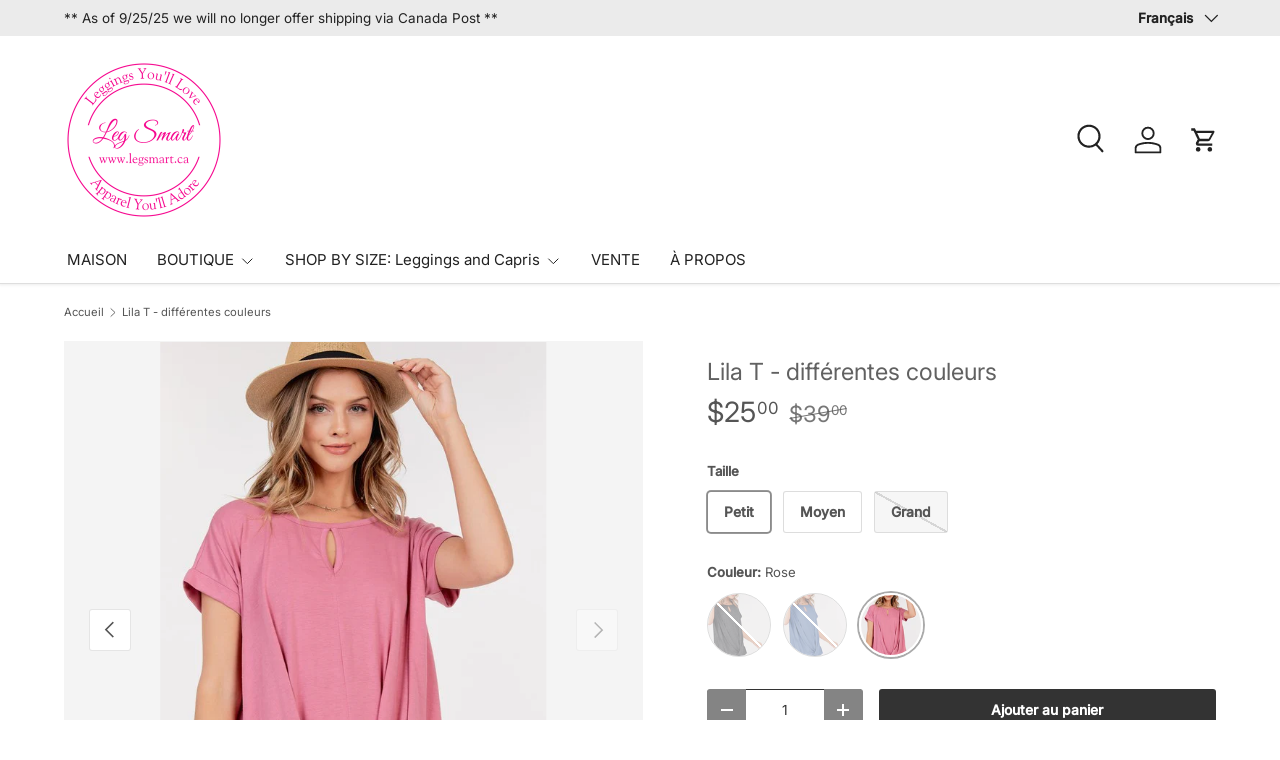

--- FILE ---
content_type: text/html; charset=utf-8
request_url: https://www.legsmart.ca/fr/products/lila-t
body_size: 32350
content:
<!doctype html>
<html class="no-js" lang="fr" dir="ltr">
<head><meta charset="utf-8">
<meta name="viewport" content="width=device-width,initial-scale=1">
<title>Lila T - différentes couleurs &ndash; Leg Smart</title><link rel="canonical" href="https://www.legsmart.ca/fr/products/lila-t"><link rel="icon" href="//www.legsmart.ca/cdn/shop/files/Logo2020_transparent_back_01eac6f4-987d-4cb1-818d-4b03086c64c5.png?crop=center&height=48&v=1675445013&width=48" type="image/png">
  <link rel="apple-touch-icon" href="//www.legsmart.ca/cdn/shop/files/Logo2020_transparent_back_01eac6f4-987d-4cb1-818d-4b03086c64c5.png?crop=center&height=180&v=1675445013&width=180"><meta name="description" content="Ne cherchez plus le t-shirt parfait à associer avec un legging ! Notre Loose Fit Lila T est parfait pour se prélasser ou faire des courses. Le devant croisé, l&#39;encolure en trou de serrure et les ourlets à revers sont tous des détails subtils qui ajoutent une touche spéciale. Le matériau extra doux assure un ajustement confortable et est idéal pour être associé à des leggings"><meta property="og:site_name" content="Leg Smart">
<meta property="og:url" content="https://www.legsmart.ca/fr/products/lila-t">
<meta property="og:title" content="Lila T - différentes couleurs">
<meta property="og:type" content="product">
<meta property="og:description" content="Ne cherchez plus le t-shirt parfait à associer avec un legging ! Notre Loose Fit Lila T est parfait pour se prélasser ou faire des courses. Le devant croisé, l&#39;encolure en trou de serrure et les ourlets à revers sont tous des détails subtils qui ajoutent une touche spéciale. Le matériau extra doux assure un ajustement confortable et est idéal pour être associé à des leggings"><meta property="og:image" content="http://www.legsmart.ca/cdn/shop/products/14300452_73b22787-97cd-4f22-8f9a-351e59921c94.jpg?crop=center&height=1200&v=1669218500&width=1200">
  <meta property="og:image:secure_url" content="https://www.legsmart.ca/cdn/shop/products/14300452_73b22787-97cd-4f22-8f9a-351e59921c94.jpg?crop=center&height=1200&v=1669218500&width=1200">
  <meta property="og:image:width" content="533">
  <meta property="og:image:height" content="800"><meta property="og:price:amount" content="25.00">
  <meta property="og:price:currency" content="CAD"><meta name="twitter:card" content="summary_large_image">
<meta name="twitter:title" content="Lila T - différentes couleurs">
<meta name="twitter:description" content="Ne cherchez plus le t-shirt parfait à associer avec un legging ! Notre Loose Fit Lila T est parfait pour se prélasser ou faire des courses. Le devant croisé, l&#39;encolure en trou de serrure et les ourlets à revers sont tous des détails subtils qui ajoutent une touche spéciale. Le matériau extra doux assure un ajustement confortable et est idéal pour être associé à des leggings">
<link rel="preload" href="//www.legsmart.ca/cdn/shop/t/60/assets/main.css?v=105982328972476625381727879828" as="style"><style data-shopify>
@font-face {
  font-family: Inter;
  font-weight: 400;
  font-style: normal;
  font-display: swap;
  src: url("//www.legsmart.ca/cdn/fonts/inter/inter_n4.b2a3f24c19b4de56e8871f609e73ca7f6d2e2bb9.woff2") format("woff2"),
       url("//www.legsmart.ca/cdn/fonts/inter/inter_n4.af8052d517e0c9ffac7b814872cecc27ae1fa132.woff") format("woff");
}
@font-face {
  font-family: Inter;
  font-weight: 500;
  font-style: normal;
  font-display: swap;
  src: url("//www.legsmart.ca/cdn/fonts/inter/inter_n5.d7101d5e168594dd06f56f290dd759fba5431d97.woff2") format("woff2"),
       url("//www.legsmart.ca/cdn/fonts/inter/inter_n5.5332a76bbd27da00474c136abb1ca3cbbf259068.woff") format("woff");
}
@font-face {
  font-family: Inter;
  font-weight: 400;
  font-style: italic;
  font-display: swap;
  src: url("//www.legsmart.ca/cdn/fonts/inter/inter_i4.feae1981dda792ab80d117249d9c7e0f1017e5b3.woff2") format("woff2"),
       url("//www.legsmart.ca/cdn/fonts/inter/inter_i4.62773b7113d5e5f02c71486623cf828884c85c6e.woff") format("woff");
}
@font-face {
  font-family: Inter;
  font-weight: 500;
  font-style: italic;
  font-display: swap;
  src: url("//www.legsmart.ca/cdn/fonts/inter/inter_i5.4474f48e6ab2b1e01aa2b6d942dd27fa24f2d99f.woff2") format("woff2"),
       url("//www.legsmart.ca/cdn/fonts/inter/inter_i5.493dbd6ee8e49f4ad722ebb68d92f201af2c2f56.woff") format("woff");
}
@font-face {
  font-family: Inter;
  font-weight: 400;
  font-style: normal;
  font-display: swap;
  src: url("//www.legsmart.ca/cdn/fonts/inter/inter_n4.b2a3f24c19b4de56e8871f609e73ca7f6d2e2bb9.woff2") format("woff2"),
       url("//www.legsmart.ca/cdn/fonts/inter/inter_n4.af8052d517e0c9ffac7b814872cecc27ae1fa132.woff") format("woff");
}
@font-face {
  font-family: Inter;
  font-weight: 400;
  font-style: normal;
  font-display: swap;
  src: url("//www.legsmart.ca/cdn/fonts/inter/inter_n4.b2a3f24c19b4de56e8871f609e73ca7f6d2e2bb9.woff2") format("woff2"),
       url("//www.legsmart.ca/cdn/fonts/inter/inter_n4.af8052d517e0c9ffac7b814872cecc27ae1fa132.woff") format("woff");
}
:root {
      --bg-color: 255 255 255 / 1.0;
      --bg-color-og: 255 255 255 / 1.0;
      --heading-color: 97 97 97;
      --text-color: 85 85 85;
      --text-color-og: 85 85 85;
      --scrollbar-color: 85 85 85;
      --link-color: 0 0 238;
      --link-color-og: 0 0 238;
      --star-color: 52 52 52;
      --sale-price-color: 97 97 97;--swatch-border-color-default: 221 221 221;
        --swatch-border-color-active: 170 170 170;
        --swatch-card-size: 24px;
        --swatch-variant-picker-size: 64px;--color-scheme-1-bg: 238 238 238 / 1.0;
      --color-scheme-1-grad: ;
      --color-scheme-1-heading: 51 51 51;
      --color-scheme-1-text: 51 51 51;
      --color-scheme-1-btn-bg: 51 51 51;
      --color-scheme-1-btn-text: 255 255 255;
      --color-scheme-1-btn-bg-hover: 90 90 90;--color-scheme-2-bg: 255 245 250 / 1.0;
      --color-scheme-2-grad: ;
      --color-scheme-2-heading: 51 51 51;
      --color-scheme-2-text: 51 51 51;
      --color-scheme-2-btn-bg: 41 47 54;
      --color-scheme-2-btn-text: 255 255 255;
      --color-scheme-2-btn-bg-hover: 80 86 92;--color-scheme-3-bg: 245 245 245 / 1.0;
      --color-scheme-3-grad: ;
      --color-scheme-3-heading: 51 51 51;
      --color-scheme-3-text: 41 47 54;
      --color-scheme-3-btn-bg: 51 51 51;
      --color-scheme-3-btn-text: 51 51 51;
      --color-scheme-3-btn-bg-hover: 59 59 59;

      --drawer-bg-color: 255 255 255 / 1.0;
      --drawer-text-color: 85 85 85;

      --panel-bg-color: 246 247 247 / 1.0;
      --panel-heading-color: 51 51 51;
      --panel-text-color: 85 85 85;

      --in-stock-text-color: 44 126 63;
      --low-stock-text-color: 210 134 26;
      --very-low-stock-text-color: 180 12 28;
      --no-stock-text-color: 119 119 119;
      --no-stock-backordered-text-color: 119 119 119;

      --error-bg-color: 252 237 238;
      --error-text-color: 180 12 28;
      --success-bg-color: 232 246 234;
      --success-text-color: 44 126 63;
      --info-bg-color: 228 237 250;
      --info-text-color: 26 102 210;

      --heading-font-family: Inter, sans-serif;
      --heading-font-style: normal;
      --heading-font-weight: 400;
      --heading-scale-start: 2;
      --heading-letter-spacing: 0.0em;

      --navigation-font-family: Inter, sans-serif;
      --navigation-font-style: normal;
      --navigation-font-weight: 400;
      --navigation-letter-spacing: 0.0em;--heading-text-transform: none;
--subheading-text-transform: none;
      --body-font-family: Inter, sans-serif;
      --body-font-style: normal;
      --body-font-weight: 400;
      --body-font-size: 15;
      --body-font-size-px: 15px;
      --body-letter-spacing: 0.0em;

      --section-gap: 32;
      --heading-gap: calc(8 * var(--space-unit));--heading-gap: calc(6 * var(--space-unit));--grid-column-gap: 20px;
      --product-card-gap: 20px;--btn-bg-color: 51 51 51;
      --btn-bg-hover-color: 90 90 90;
      --btn-text-color: 255 255 255;
      --btn-bg-color-og: 51 51 51;
      --btn-text-color-og: 255 255 255;
      --btn-alt-bg-color: 255 255 255;
      --btn-alt-bg-alpha: 1.0;
      --btn-alt-text-color: 51 51 51;
      --btn-border-width: 1px;
      --btn-padding-y: 12px;
      --btn-text-size: 0.92em;

      
      --btn-border-radius: 3px;
      

      --btn-lg-border-radius: 50%;
      --btn-icon-border-radius: 50%;
      --input-with-btn-inner-radius: var(--btn-border-radius);

      --input-bg-color: 255 255 255 / 1.0;
      --input-text-color: 85 85 85;
      --input-border-width: 1px;
      --input-border-radius: 2px;
      --textarea-border-radius: 2px;
      --input-border-radius: 3px;
      --input-bg-color-diff-3: #f7f7f7;
      --input-bg-color-diff-6: #f0f0f0;

      --modal-border-radius: 0px;
      --modal-overlay-color: 0 0 0;
      --modal-overlay-opacity: 0.4;
      --drawer-border-radius: 0px;
      --overlay-border-radius: 4px;--sale-label-bg-color: 213 47 90;
      --sale-label-text-color: 255 255 255;--sold-out-label-bg-color: 85 85 85;
      --sold-out-label-text-color: 255 255 255;--preorder-label-bg-color: 0 126 18;
      --preorder-label-text-color: 255 255 255;

      --page-width: 1320px;
      --gutter-sm: 20px;
      --gutter-md: 48px;
      --gutter-lg: 64px;

      --payment-terms-bg-color: #ffffff;

      --coll-card-bg-color: #F9F9F9;
      --coll-card-border-color: #E1E1E1;

      --card-bg-color: 249 249 249;
      --card-text-color: 85 85 85;
      --card-border-color: #E1E1E1;

      --reading-width: 48em;
        --cart-savings-color: 255 0 0
      
    }@media (max-width: 769px) {
      :root {
        --reading-width: 36em;
      }
    }
  </style><link rel="stylesheet" href="//www.legsmart.ca/cdn/shop/t/60/assets/main.css?v=105982328972476625381727879828">
  <script src="//www.legsmart.ca/cdn/shop/t/60/assets/main.js?v=79681513983357676531727879828" defer="defer"></script><link rel="preload" href="//www.legsmart.ca/cdn/fonts/inter/inter_n4.b2a3f24c19b4de56e8871f609e73ca7f6d2e2bb9.woff2" as="font" type="font/woff2" crossorigin fetchpriority="high"><link rel="preload" href="//www.legsmart.ca/cdn/fonts/inter/inter_n4.b2a3f24c19b4de56e8871f609e73ca7f6d2e2bb9.woff2" as="font" type="font/woff2" crossorigin fetchpriority="high"><script>window.performance && window.performance.mark && window.performance.mark('shopify.content_for_header.start');</script><meta name="google-site-verification" content="cONxTGuJCqaClL2H_3xkRTzZpkJdd7HAIQx5wWQSDd8">
<meta id="shopify-digital-wallet" name="shopify-digital-wallet" content="/8260219/digital_wallets/dialog">
<meta name="shopify-checkout-api-token" content="9abbc0aab74a7bc6571396fab263de8b">
<link rel="alternate" hreflang="x-default" href="https://www.legsmart.ca/products/lila-t">
<link rel="alternate" hreflang="en" href="https://www.legsmart.ca/products/lila-t">
<link rel="alternate" hreflang="fr" href="https://www.legsmart.ca/fr/products/lila-t">
<link rel="alternate" type="application/json+oembed" href="https://www.legsmart.ca/fr/products/lila-t.oembed">
<script async="async" src="/checkouts/internal/preloads.js?locale=fr-CA"></script>
<link rel="preconnect" href="https://shop.app" crossorigin="anonymous">
<script async="async" src="https://shop.app/checkouts/internal/preloads.js?locale=fr-CA&shop_id=8260219" crossorigin="anonymous"></script>
<script id="apple-pay-shop-capabilities" type="application/json">{"shopId":8260219,"countryCode":"CA","currencyCode":"CAD","merchantCapabilities":["supports3DS"],"merchantId":"gid:\/\/shopify\/Shop\/8260219","merchantName":"Leg Smart","requiredBillingContactFields":["postalAddress","email"],"requiredShippingContactFields":["postalAddress","email"],"shippingType":"shipping","supportedNetworks":["visa","masterCard","interac"],"total":{"type":"pending","label":"Leg Smart","amount":"1.00"},"shopifyPaymentsEnabled":true,"supportsSubscriptions":true}</script>
<script id="shopify-features" type="application/json">{"accessToken":"9abbc0aab74a7bc6571396fab263de8b","betas":["rich-media-storefront-analytics"],"domain":"www.legsmart.ca","predictiveSearch":true,"shopId":8260219,"locale":"fr"}</script>
<script>var Shopify = Shopify || {};
Shopify.shop = "leg-smart.myshopify.com";
Shopify.locale = "fr";
Shopify.currency = {"active":"CAD","rate":"1.0"};
Shopify.country = "CA";
Shopify.theme = {"name":"Updated Canopy 6.3.0 published. Oct 2\/24","id":130238414909,"schema_name":"Canopy","schema_version":"6.3.0","theme_store_id":732,"role":"main"};
Shopify.theme.handle = "null";
Shopify.theme.style = {"id":null,"handle":null};
Shopify.cdnHost = "www.legsmart.ca/cdn";
Shopify.routes = Shopify.routes || {};
Shopify.routes.root = "/fr/";</script>
<script type="module">!function(o){(o.Shopify=o.Shopify||{}).modules=!0}(window);</script>
<script>!function(o){function n(){var o=[];function n(){o.push(Array.prototype.slice.apply(arguments))}return n.q=o,n}var t=o.Shopify=o.Shopify||{};t.loadFeatures=n(),t.autoloadFeatures=n()}(window);</script>
<script>
  window.ShopifyPay = window.ShopifyPay || {};
  window.ShopifyPay.apiHost = "shop.app\/pay";
  window.ShopifyPay.redirectState = null;
</script>
<script id="shop-js-analytics" type="application/json">{"pageType":"product"}</script>
<script defer="defer" async type="module" src="//www.legsmart.ca/cdn/shopifycloud/shop-js/modules/v2/client.init-shop-cart-sync_BcDpqI9l.fr.esm.js"></script>
<script defer="defer" async type="module" src="//www.legsmart.ca/cdn/shopifycloud/shop-js/modules/v2/chunk.common_a1Rf5Dlz.esm.js"></script>
<script defer="defer" async type="module" src="//www.legsmart.ca/cdn/shopifycloud/shop-js/modules/v2/chunk.modal_Djra7sW9.esm.js"></script>
<script type="module">
  await import("//www.legsmart.ca/cdn/shopifycloud/shop-js/modules/v2/client.init-shop-cart-sync_BcDpqI9l.fr.esm.js");
await import("//www.legsmart.ca/cdn/shopifycloud/shop-js/modules/v2/chunk.common_a1Rf5Dlz.esm.js");
await import("//www.legsmart.ca/cdn/shopifycloud/shop-js/modules/v2/chunk.modal_Djra7sW9.esm.js");

  window.Shopify.SignInWithShop?.initShopCartSync?.({"fedCMEnabled":true,"windoidEnabled":true});

</script>
<script>
  window.Shopify = window.Shopify || {};
  if (!window.Shopify.featureAssets) window.Shopify.featureAssets = {};
  window.Shopify.featureAssets['shop-js'] = {"shop-cart-sync":["modules/v2/client.shop-cart-sync_BLrx53Hf.fr.esm.js","modules/v2/chunk.common_a1Rf5Dlz.esm.js","modules/v2/chunk.modal_Djra7sW9.esm.js"],"init-fed-cm":["modules/v2/client.init-fed-cm_C8SUwJ8U.fr.esm.js","modules/v2/chunk.common_a1Rf5Dlz.esm.js","modules/v2/chunk.modal_Djra7sW9.esm.js"],"shop-cash-offers":["modules/v2/client.shop-cash-offers_BBp_MjBM.fr.esm.js","modules/v2/chunk.common_a1Rf5Dlz.esm.js","modules/v2/chunk.modal_Djra7sW9.esm.js"],"shop-login-button":["modules/v2/client.shop-login-button_Dw6kG_iO.fr.esm.js","modules/v2/chunk.common_a1Rf5Dlz.esm.js","modules/v2/chunk.modal_Djra7sW9.esm.js"],"pay-button":["modules/v2/client.pay-button_BJDaAh68.fr.esm.js","modules/v2/chunk.common_a1Rf5Dlz.esm.js","modules/v2/chunk.modal_Djra7sW9.esm.js"],"shop-button":["modules/v2/client.shop-button_DBWL94V3.fr.esm.js","modules/v2/chunk.common_a1Rf5Dlz.esm.js","modules/v2/chunk.modal_Djra7sW9.esm.js"],"avatar":["modules/v2/client.avatar_BTnouDA3.fr.esm.js"],"init-windoid":["modules/v2/client.init-windoid_77FSIiws.fr.esm.js","modules/v2/chunk.common_a1Rf5Dlz.esm.js","modules/v2/chunk.modal_Djra7sW9.esm.js"],"init-shop-for-new-customer-accounts":["modules/v2/client.init-shop-for-new-customer-accounts_QoC3RJm9.fr.esm.js","modules/v2/client.shop-login-button_Dw6kG_iO.fr.esm.js","modules/v2/chunk.common_a1Rf5Dlz.esm.js","modules/v2/chunk.modal_Djra7sW9.esm.js"],"init-shop-email-lookup-coordinator":["modules/v2/client.init-shop-email-lookup-coordinator_D4ioGzPw.fr.esm.js","modules/v2/chunk.common_a1Rf5Dlz.esm.js","modules/v2/chunk.modal_Djra7sW9.esm.js"],"init-shop-cart-sync":["modules/v2/client.init-shop-cart-sync_BcDpqI9l.fr.esm.js","modules/v2/chunk.common_a1Rf5Dlz.esm.js","modules/v2/chunk.modal_Djra7sW9.esm.js"],"shop-toast-manager":["modules/v2/client.shop-toast-manager_B-eIbpHW.fr.esm.js","modules/v2/chunk.common_a1Rf5Dlz.esm.js","modules/v2/chunk.modal_Djra7sW9.esm.js"],"init-customer-accounts":["modules/v2/client.init-customer-accounts_BcBSUbIK.fr.esm.js","modules/v2/client.shop-login-button_Dw6kG_iO.fr.esm.js","modules/v2/chunk.common_a1Rf5Dlz.esm.js","modules/v2/chunk.modal_Djra7sW9.esm.js"],"init-customer-accounts-sign-up":["modules/v2/client.init-customer-accounts-sign-up_DvG__VHD.fr.esm.js","modules/v2/client.shop-login-button_Dw6kG_iO.fr.esm.js","modules/v2/chunk.common_a1Rf5Dlz.esm.js","modules/v2/chunk.modal_Djra7sW9.esm.js"],"shop-follow-button":["modules/v2/client.shop-follow-button_Dnx6fDH9.fr.esm.js","modules/v2/chunk.common_a1Rf5Dlz.esm.js","modules/v2/chunk.modal_Djra7sW9.esm.js"],"checkout-modal":["modules/v2/client.checkout-modal_BDH3MUqJ.fr.esm.js","modules/v2/chunk.common_a1Rf5Dlz.esm.js","modules/v2/chunk.modal_Djra7sW9.esm.js"],"shop-login":["modules/v2/client.shop-login_CV9Paj8R.fr.esm.js","modules/v2/chunk.common_a1Rf5Dlz.esm.js","modules/v2/chunk.modal_Djra7sW9.esm.js"],"lead-capture":["modules/v2/client.lead-capture_DGQOTB4e.fr.esm.js","modules/v2/chunk.common_a1Rf5Dlz.esm.js","modules/v2/chunk.modal_Djra7sW9.esm.js"],"payment-terms":["modules/v2/client.payment-terms_BQYK7nq4.fr.esm.js","modules/v2/chunk.common_a1Rf5Dlz.esm.js","modules/v2/chunk.modal_Djra7sW9.esm.js"]};
</script>
<script>(function() {
  var isLoaded = false;
  function asyncLoad() {
    if (isLoaded) return;
    isLoaded = true;
    var urls = ["\/\/www.powr.io\/powr.js?powr-token=leg-smart.myshopify.com\u0026external-type=shopify\u0026shop=leg-smart.myshopify.com","https:\/\/cdn1.stamped.io\/files\/widget.min.js?shop=leg-smart.myshopify.com"];
    for (var i = 0; i < urls.length; i++) {
      var s = document.createElement('script');
      s.type = 'text/javascript';
      s.async = true;
      s.src = urls[i];
      var x = document.getElementsByTagName('script')[0];
      x.parentNode.insertBefore(s, x);
    }
  };
  if(window.attachEvent) {
    window.attachEvent('onload', asyncLoad);
  } else {
    window.addEventListener('load', asyncLoad, false);
  }
})();</script>
<script id="__st">var __st={"a":8260219,"offset":-18000,"reqid":"3205355d-1ae2-40a6-b3b7-c96dcb6ba99c-1769064818","pageurl":"www.legsmart.ca\/fr\/products\/lila-t","u":"25bd8f2e19f8","p":"product","rtyp":"product","rid":6567236632637};</script>
<script>window.ShopifyPaypalV4VisibilityTracking = true;</script>
<script id="captcha-bootstrap">!function(){'use strict';const t='contact',e='account',n='new_comment',o=[[t,t],['blogs',n],['comments',n],[t,'customer']],c=[[e,'customer_login'],[e,'guest_login'],[e,'recover_customer_password'],[e,'create_customer']],r=t=>t.map((([t,e])=>`form[action*='/${t}']:not([data-nocaptcha='true']) input[name='form_type'][value='${e}']`)).join(','),a=t=>()=>t?[...document.querySelectorAll(t)].map((t=>t.form)):[];function s(){const t=[...o],e=r(t);return a(e)}const i='password',u='form_key',d=['recaptcha-v3-token','g-recaptcha-response','h-captcha-response',i],f=()=>{try{return window.sessionStorage}catch{return}},m='__shopify_v',_=t=>t.elements[u];function p(t,e,n=!1){try{const o=window.sessionStorage,c=JSON.parse(o.getItem(e)),{data:r}=function(t){const{data:e,action:n}=t;return t[m]||n?{data:e,action:n}:{data:t,action:n}}(c);for(const[e,n]of Object.entries(r))t.elements[e]&&(t.elements[e].value=n);n&&o.removeItem(e)}catch(o){console.error('form repopulation failed',{error:o})}}const l='form_type',E='cptcha';function T(t){t.dataset[E]=!0}const w=window,h=w.document,L='Shopify',v='ce_forms',y='captcha';let A=!1;((t,e)=>{const n=(g='f06e6c50-85a8-45c8-87d0-21a2b65856fe',I='https://cdn.shopify.com/shopifycloud/storefront-forms-hcaptcha/ce_storefront_forms_captcha_hcaptcha.v1.5.2.iife.js',D={infoText:'Protégé par hCaptcha',privacyText:'Confidentialité',termsText:'Conditions'},(t,e,n)=>{const o=w[L][v],c=o.bindForm;if(c)return c(t,g,e,D).then(n);var r;o.q.push([[t,g,e,D],n]),r=I,A||(h.body.append(Object.assign(h.createElement('script'),{id:'captcha-provider',async:!0,src:r})),A=!0)});var g,I,D;w[L]=w[L]||{},w[L][v]=w[L][v]||{},w[L][v].q=[],w[L][y]=w[L][y]||{},w[L][y].protect=function(t,e){n(t,void 0,e),T(t)},Object.freeze(w[L][y]),function(t,e,n,w,h,L){const[v,y,A,g]=function(t,e,n){const i=e?o:[],u=t?c:[],d=[...i,...u],f=r(d),m=r(i),_=r(d.filter((([t,e])=>n.includes(e))));return[a(f),a(m),a(_),s()]}(w,h,L),I=t=>{const e=t.target;return e instanceof HTMLFormElement?e:e&&e.form},D=t=>v().includes(t);t.addEventListener('submit',(t=>{const e=I(t);if(!e)return;const n=D(e)&&!e.dataset.hcaptchaBound&&!e.dataset.recaptchaBound,o=_(e),c=g().includes(e)&&(!o||!o.value);(n||c)&&t.preventDefault(),c&&!n&&(function(t){try{if(!f())return;!function(t){const e=f();if(!e)return;const n=_(t);if(!n)return;const o=n.value;o&&e.removeItem(o)}(t);const e=Array.from(Array(32),(()=>Math.random().toString(36)[2])).join('');!function(t,e){_(t)||t.append(Object.assign(document.createElement('input'),{type:'hidden',name:u})),t.elements[u].value=e}(t,e),function(t,e){const n=f();if(!n)return;const o=[...t.querySelectorAll(`input[type='${i}']`)].map((({name:t})=>t)),c=[...d,...o],r={};for(const[a,s]of new FormData(t).entries())c.includes(a)||(r[a]=s);n.setItem(e,JSON.stringify({[m]:1,action:t.action,data:r}))}(t,e)}catch(e){console.error('failed to persist form',e)}}(e),e.submit())}));const S=(t,e)=>{t&&!t.dataset[E]&&(n(t,e.some((e=>e===t))),T(t))};for(const o of['focusin','change'])t.addEventListener(o,(t=>{const e=I(t);D(e)&&S(e,y())}));const B=e.get('form_key'),M=e.get(l),P=B&&M;t.addEventListener('DOMContentLoaded',(()=>{const t=y();if(P)for(const e of t)e.elements[l].value===M&&p(e,B);[...new Set([...A(),...v().filter((t=>'true'===t.dataset.shopifyCaptcha))])].forEach((e=>S(e,t)))}))}(h,new URLSearchParams(w.location.search),n,t,e,['guest_login'])})(!0,!0)}();</script>
<script integrity="sha256-4kQ18oKyAcykRKYeNunJcIwy7WH5gtpwJnB7kiuLZ1E=" data-source-attribution="shopify.loadfeatures" defer="defer" src="//www.legsmart.ca/cdn/shopifycloud/storefront/assets/storefront/load_feature-a0a9edcb.js" crossorigin="anonymous"></script>
<script crossorigin="anonymous" defer="defer" src="//www.legsmart.ca/cdn/shopifycloud/storefront/assets/shopify_pay/storefront-65b4c6d7.js?v=20250812"></script>
<script data-source-attribution="shopify.dynamic_checkout.dynamic.init">var Shopify=Shopify||{};Shopify.PaymentButton=Shopify.PaymentButton||{isStorefrontPortableWallets:!0,init:function(){window.Shopify.PaymentButton.init=function(){};var t=document.createElement("script");t.src="https://www.legsmart.ca/cdn/shopifycloud/portable-wallets/latest/portable-wallets.fr.js",t.type="module",document.head.appendChild(t)}};
</script>
<script data-source-attribution="shopify.dynamic_checkout.buyer_consent">
  function portableWalletsHideBuyerConsent(e){var t=document.getElementById("shopify-buyer-consent"),n=document.getElementById("shopify-subscription-policy-button");t&&n&&(t.classList.add("hidden"),t.setAttribute("aria-hidden","true"),n.removeEventListener("click",e))}function portableWalletsShowBuyerConsent(e){var t=document.getElementById("shopify-buyer-consent"),n=document.getElementById("shopify-subscription-policy-button");t&&n&&(t.classList.remove("hidden"),t.removeAttribute("aria-hidden"),n.addEventListener("click",e))}window.Shopify?.PaymentButton&&(window.Shopify.PaymentButton.hideBuyerConsent=portableWalletsHideBuyerConsent,window.Shopify.PaymentButton.showBuyerConsent=portableWalletsShowBuyerConsent);
</script>
<script data-source-attribution="shopify.dynamic_checkout.cart.bootstrap">document.addEventListener("DOMContentLoaded",(function(){function t(){return document.querySelector("shopify-accelerated-checkout-cart, shopify-accelerated-checkout")}if(t())Shopify.PaymentButton.init();else{new MutationObserver((function(e,n){t()&&(Shopify.PaymentButton.init(),n.disconnect())})).observe(document.body,{childList:!0,subtree:!0})}}));
</script>
<link id="shopify-accelerated-checkout-styles" rel="stylesheet" media="screen" href="https://www.legsmart.ca/cdn/shopifycloud/portable-wallets/latest/accelerated-checkout-backwards-compat.css" crossorigin="anonymous">
<style id="shopify-accelerated-checkout-cart">
        #shopify-buyer-consent {
  margin-top: 1em;
  display: inline-block;
  width: 100%;
}

#shopify-buyer-consent.hidden {
  display: none;
}

#shopify-subscription-policy-button {
  background: none;
  border: none;
  padding: 0;
  text-decoration: underline;
  font-size: inherit;
  cursor: pointer;
}

#shopify-subscription-policy-button::before {
  box-shadow: none;
}

      </style>
<script id="sections-script" data-sections="header,footer" defer="defer" src="//www.legsmart.ca/cdn/shop/t/60/compiled_assets/scripts.js?v=2902"></script>
<script>window.performance && window.performance.mark && window.performance.mark('shopify.content_for_header.end');</script>


  <script>document.documentElement.className = document.documentElement.className.replace('no-js', 'js');</script><!-- CC Custom Head Start --><!-- CC Custom Head End --><link href="https://monorail-edge.shopifysvc.com" rel="dns-prefetch">
<script>(function(){if ("sendBeacon" in navigator && "performance" in window) {try {var session_token_from_headers = performance.getEntriesByType('navigation')[0].serverTiming.find(x => x.name == '_s').description;} catch {var session_token_from_headers = undefined;}var session_cookie_matches = document.cookie.match(/_shopify_s=([^;]*)/);var session_token_from_cookie = session_cookie_matches && session_cookie_matches.length === 2 ? session_cookie_matches[1] : "";var session_token = session_token_from_headers || session_token_from_cookie || "";function handle_abandonment_event(e) {var entries = performance.getEntries().filter(function(entry) {return /monorail-edge.shopifysvc.com/.test(entry.name);});if (!window.abandonment_tracked && entries.length === 0) {window.abandonment_tracked = true;var currentMs = Date.now();var navigation_start = performance.timing.navigationStart;var payload = {shop_id: 8260219,url: window.location.href,navigation_start,duration: currentMs - navigation_start,session_token,page_type: "product"};window.navigator.sendBeacon("https://monorail-edge.shopifysvc.com/v1/produce", JSON.stringify({schema_id: "online_store_buyer_site_abandonment/1.1",payload: payload,metadata: {event_created_at_ms: currentMs,event_sent_at_ms: currentMs}}));}}window.addEventListener('pagehide', handle_abandonment_event);}}());</script>
<script id="web-pixels-manager-setup">(function e(e,d,r,n,o){if(void 0===o&&(o={}),!Boolean(null===(a=null===(i=window.Shopify)||void 0===i?void 0:i.analytics)||void 0===a?void 0:a.replayQueue)){var i,a;window.Shopify=window.Shopify||{};var t=window.Shopify;t.analytics=t.analytics||{};var s=t.analytics;s.replayQueue=[],s.publish=function(e,d,r){return s.replayQueue.push([e,d,r]),!0};try{self.performance.mark("wpm:start")}catch(e){}var l=function(){var e={modern:/Edge?\/(1{2}[4-9]|1[2-9]\d|[2-9]\d{2}|\d{4,})\.\d+(\.\d+|)|Firefox\/(1{2}[4-9]|1[2-9]\d|[2-9]\d{2}|\d{4,})\.\d+(\.\d+|)|Chrom(ium|e)\/(9{2}|\d{3,})\.\d+(\.\d+|)|(Maci|X1{2}).+ Version\/(15\.\d+|(1[6-9]|[2-9]\d|\d{3,})\.\d+)([,.]\d+|)( \(\w+\)|)( Mobile\/\w+|) Safari\/|Chrome.+OPR\/(9{2}|\d{3,})\.\d+\.\d+|(CPU[ +]OS|iPhone[ +]OS|CPU[ +]iPhone|CPU IPhone OS|CPU iPad OS)[ +]+(15[._]\d+|(1[6-9]|[2-9]\d|\d{3,})[._]\d+)([._]\d+|)|Android:?[ /-](13[3-9]|1[4-9]\d|[2-9]\d{2}|\d{4,})(\.\d+|)(\.\d+|)|Android.+Firefox\/(13[5-9]|1[4-9]\d|[2-9]\d{2}|\d{4,})\.\d+(\.\d+|)|Android.+Chrom(ium|e)\/(13[3-9]|1[4-9]\d|[2-9]\d{2}|\d{4,})\.\d+(\.\d+|)|SamsungBrowser\/([2-9]\d|\d{3,})\.\d+/,legacy:/Edge?\/(1[6-9]|[2-9]\d|\d{3,})\.\d+(\.\d+|)|Firefox\/(5[4-9]|[6-9]\d|\d{3,})\.\d+(\.\d+|)|Chrom(ium|e)\/(5[1-9]|[6-9]\d|\d{3,})\.\d+(\.\d+|)([\d.]+$|.*Safari\/(?![\d.]+ Edge\/[\d.]+$))|(Maci|X1{2}).+ Version\/(10\.\d+|(1[1-9]|[2-9]\d|\d{3,})\.\d+)([,.]\d+|)( \(\w+\)|)( Mobile\/\w+|) Safari\/|Chrome.+OPR\/(3[89]|[4-9]\d|\d{3,})\.\d+\.\d+|(CPU[ +]OS|iPhone[ +]OS|CPU[ +]iPhone|CPU IPhone OS|CPU iPad OS)[ +]+(10[._]\d+|(1[1-9]|[2-9]\d|\d{3,})[._]\d+)([._]\d+|)|Android:?[ /-](13[3-9]|1[4-9]\d|[2-9]\d{2}|\d{4,})(\.\d+|)(\.\d+|)|Mobile Safari.+OPR\/([89]\d|\d{3,})\.\d+\.\d+|Android.+Firefox\/(13[5-9]|1[4-9]\d|[2-9]\d{2}|\d{4,})\.\d+(\.\d+|)|Android.+Chrom(ium|e)\/(13[3-9]|1[4-9]\d|[2-9]\d{2}|\d{4,})\.\d+(\.\d+|)|Android.+(UC? ?Browser|UCWEB|U3)[ /]?(15\.([5-9]|\d{2,})|(1[6-9]|[2-9]\d|\d{3,})\.\d+)\.\d+|SamsungBrowser\/(5\.\d+|([6-9]|\d{2,})\.\d+)|Android.+MQ{2}Browser\/(14(\.(9|\d{2,})|)|(1[5-9]|[2-9]\d|\d{3,})(\.\d+|))(\.\d+|)|K[Aa][Ii]OS\/(3\.\d+|([4-9]|\d{2,})\.\d+)(\.\d+|)/},d=e.modern,r=e.legacy,n=navigator.userAgent;return n.match(d)?"modern":n.match(r)?"legacy":"unknown"}(),u="modern"===l?"modern":"legacy",c=(null!=n?n:{modern:"",legacy:""})[u],f=function(e){return[e.baseUrl,"/wpm","/b",e.hashVersion,"modern"===e.buildTarget?"m":"l",".js"].join("")}({baseUrl:d,hashVersion:r,buildTarget:u}),m=function(e){var d=e.version,r=e.bundleTarget,n=e.surface,o=e.pageUrl,i=e.monorailEndpoint;return{emit:function(e){var a=e.status,t=e.errorMsg,s=(new Date).getTime(),l=JSON.stringify({metadata:{event_sent_at_ms:s},events:[{schema_id:"web_pixels_manager_load/3.1",payload:{version:d,bundle_target:r,page_url:o,status:a,surface:n,error_msg:t},metadata:{event_created_at_ms:s}}]});if(!i)return console&&console.warn&&console.warn("[Web Pixels Manager] No Monorail endpoint provided, skipping logging."),!1;try{return self.navigator.sendBeacon.bind(self.navigator)(i,l)}catch(e){}var u=new XMLHttpRequest;try{return u.open("POST",i,!0),u.setRequestHeader("Content-Type","text/plain"),u.send(l),!0}catch(e){return console&&console.warn&&console.warn("[Web Pixels Manager] Got an unhandled error while logging to Monorail."),!1}}}}({version:r,bundleTarget:l,surface:e.surface,pageUrl:self.location.href,monorailEndpoint:e.monorailEndpoint});try{o.browserTarget=l,function(e){var d=e.src,r=e.async,n=void 0===r||r,o=e.onload,i=e.onerror,a=e.sri,t=e.scriptDataAttributes,s=void 0===t?{}:t,l=document.createElement("script"),u=document.querySelector("head"),c=document.querySelector("body");if(l.async=n,l.src=d,a&&(l.integrity=a,l.crossOrigin="anonymous"),s)for(var f in s)if(Object.prototype.hasOwnProperty.call(s,f))try{l.dataset[f]=s[f]}catch(e){}if(o&&l.addEventListener("load",o),i&&l.addEventListener("error",i),u)u.appendChild(l);else{if(!c)throw new Error("Did not find a head or body element to append the script");c.appendChild(l)}}({src:f,async:!0,onload:function(){if(!function(){var e,d;return Boolean(null===(d=null===(e=window.Shopify)||void 0===e?void 0:e.analytics)||void 0===d?void 0:d.initialized)}()){var d=window.webPixelsManager.init(e)||void 0;if(d){var r=window.Shopify.analytics;r.replayQueue.forEach((function(e){var r=e[0],n=e[1],o=e[2];d.publishCustomEvent(r,n,o)})),r.replayQueue=[],r.publish=d.publishCustomEvent,r.visitor=d.visitor,r.initialized=!0}}},onerror:function(){return m.emit({status:"failed",errorMsg:"".concat(f," has failed to load")})},sri:function(e){var d=/^sha384-[A-Za-z0-9+/=]+$/;return"string"==typeof e&&d.test(e)}(c)?c:"",scriptDataAttributes:o}),m.emit({status:"loading"})}catch(e){m.emit({status:"failed",errorMsg:(null==e?void 0:e.message)||"Unknown error"})}}})({shopId: 8260219,storefrontBaseUrl: "https://www.legsmart.ca",extensionsBaseUrl: "https://extensions.shopifycdn.com/cdn/shopifycloud/web-pixels-manager",monorailEndpoint: "https://monorail-edge.shopifysvc.com/unstable/produce_batch",surface: "storefront-renderer",enabledBetaFlags: ["2dca8a86"],webPixelsConfigList: [{"id":"337412157","configuration":"{\"config\":\"{\\\"pixel_id\\\":\\\"AW-829681792\\\",\\\"target_country\\\":\\\"CA\\\",\\\"gtag_events\\\":[{\\\"type\\\":\\\"begin_checkout\\\",\\\"action_label\\\":\\\"AW-829681792\\\/YCf6CMLZ84cYEIDhz4sD\\\"},{\\\"type\\\":\\\"search\\\",\\\"action_label\\\":\\\"AW-829681792\\\/Mr_uCMXZ84cYEIDhz4sD\\\"},{\\\"type\\\":\\\"view_item\\\",\\\"action_label\\\":[\\\"AW-829681792\\\/t7njCLzZ84cYEIDhz4sD\\\",\\\"MC-JS4B9QJYLG\\\"]},{\\\"type\\\":\\\"purchase\\\",\\\"action_label\\\":[\\\"AW-829681792\\\/RTxICLnZ84cYEIDhz4sD\\\",\\\"MC-JS4B9QJYLG\\\"]},{\\\"type\\\":\\\"page_view\\\",\\\"action_label\\\":[\\\"AW-829681792\\\/yUhvCLbZ84cYEIDhz4sD\\\",\\\"MC-JS4B9QJYLG\\\"]},{\\\"type\\\":\\\"add_payment_info\\\",\\\"action_label\\\":\\\"AW-829681792\\\/cGwMCMjZ84cYEIDhz4sD\\\"},{\\\"type\\\":\\\"add_to_cart\\\",\\\"action_label\\\":\\\"AW-829681792\\\/LH_ACL_Z84cYEIDhz4sD\\\"}],\\\"enable_monitoring_mode\\\":false}\"}","eventPayloadVersion":"v1","runtimeContext":"OPEN","scriptVersion":"b2a88bafab3e21179ed38636efcd8a93","type":"APP","apiClientId":1780363,"privacyPurposes":[],"dataSharingAdjustments":{"protectedCustomerApprovalScopes":["read_customer_address","read_customer_email","read_customer_name","read_customer_personal_data","read_customer_phone"]}},{"id":"172261437","configuration":"{\"pixel_id\":\"1188943861968452\",\"pixel_type\":\"facebook_pixel\",\"metaapp_system_user_token\":\"-\"}","eventPayloadVersion":"v1","runtimeContext":"OPEN","scriptVersion":"ca16bc87fe92b6042fbaa3acc2fbdaa6","type":"APP","apiClientId":2329312,"privacyPurposes":["ANALYTICS","MARKETING","SALE_OF_DATA"],"dataSharingAdjustments":{"protectedCustomerApprovalScopes":["read_customer_address","read_customer_email","read_customer_name","read_customer_personal_data","read_customer_phone"]}},{"id":"55345213","eventPayloadVersion":"v1","runtimeContext":"LAX","scriptVersion":"1","type":"CUSTOM","privacyPurposes":["MARKETING"],"name":"Meta pixel (migrated)"},{"id":"88899645","eventPayloadVersion":"v1","runtimeContext":"LAX","scriptVersion":"1","type":"CUSTOM","privacyPurposes":["ANALYTICS"],"name":"Google Analytics tag (migrated)"},{"id":"shopify-app-pixel","configuration":"{}","eventPayloadVersion":"v1","runtimeContext":"STRICT","scriptVersion":"0450","apiClientId":"shopify-pixel","type":"APP","privacyPurposes":["ANALYTICS","MARKETING"]},{"id":"shopify-custom-pixel","eventPayloadVersion":"v1","runtimeContext":"LAX","scriptVersion":"0450","apiClientId":"shopify-pixel","type":"CUSTOM","privacyPurposes":["ANALYTICS","MARKETING"]}],isMerchantRequest: false,initData: {"shop":{"name":"Leg Smart","paymentSettings":{"currencyCode":"CAD"},"myshopifyDomain":"leg-smart.myshopify.com","countryCode":"CA","storefrontUrl":"https:\/\/www.legsmart.ca\/fr"},"customer":null,"cart":null,"checkout":null,"productVariants":[{"price":{"amount":25.0,"currencyCode":"CAD"},"product":{"title":"Lila T - différentes couleurs","vendor":"Leg Smart","id":"6567236632637","untranslatedTitle":"Lila T - différentes couleurs","url":"\/fr\/products\/lila-t","type":"Tops"},"id":"39306038968381","image":{"src":"\/\/www.legsmart.ca\/cdn\/shop\/products\/14300452_73b22787-97cd-4f22-8f9a-351e59921c94.jpg?v=1669218500"},"sku":"1555-RC-1","title":"Petit \/ charbon","untranslatedTitle":"Small \/ Charcoal"},{"price":{"amount":25.0,"currencyCode":"CAD"},"product":{"title":"Lila T - différentes couleurs","vendor":"Leg Smart","id":"6567236632637","untranslatedTitle":"Lila T - différentes couleurs","url":"\/fr\/products\/lila-t","type":"Tops"},"id":"39306039033917","image":{"src":"\/\/www.legsmart.ca\/cdn\/shop\/products\/14300452_106ab23f-9db9-4320-ba0d-d46757c37c30.jpg?v=1669218500"},"sku":"1555-RC-3","title":"Petit \/ Jean","untranslatedTitle":"Small \/ Denim"},{"price":{"amount":25.0,"currencyCode":"CAD"},"product":{"title":"Lila T - différentes couleurs","vendor":"Leg Smart","id":"6567236632637","untranslatedTitle":"Lila T - différentes couleurs","url":"\/fr\/products\/lila-t","type":"Tops"},"id":"39306039066685","image":{"src":"\/\/www.legsmart.ca\/cdn\/shop\/products\/14300452_d73aae4a-54b9-4830-b04f-c4db823dd8ba.jpg?v=1669218500"},"sku":"1555-RC-4","title":"Petit \/ Rose","untranslatedTitle":"Small \/ Rose"},{"price":{"amount":25.0,"currencyCode":"CAD"},"product":{"title":"Lila T - différentes couleurs","vendor":"Leg Smart","id":"6567236632637","untranslatedTitle":"Lila T - différentes couleurs","url":"\/fr\/products\/lila-t","type":"Tops"},"id":"39306039099453","image":{"src":"\/\/www.legsmart.ca\/cdn\/shop\/products\/14300452_73b22787-97cd-4f22-8f9a-351e59921c94.jpg?v=1669218500"},"sku":"1555-RC-5","title":"Moyen \/ charbon","untranslatedTitle":"Medium \/ Charcoal"},{"price":{"amount":25.0,"currencyCode":"CAD"},"product":{"title":"Lila T - différentes couleurs","vendor":"Leg Smart","id":"6567236632637","untranslatedTitle":"Lila T - différentes couleurs","url":"\/fr\/products\/lila-t","type":"Tops"},"id":"39306039164989","image":{"src":"\/\/www.legsmart.ca\/cdn\/shop\/products\/14300452_106ab23f-9db9-4320-ba0d-d46757c37c30.jpg?v=1669218500"},"sku":"1555-RC-7","title":"Moyen \/ Jean","untranslatedTitle":"Medium \/ Denim"},{"price":{"amount":25.0,"currencyCode":"CAD"},"product":{"title":"Lila T - différentes couleurs","vendor":"Leg Smart","id":"6567236632637","untranslatedTitle":"Lila T - différentes couleurs","url":"\/fr\/products\/lila-t","type":"Tops"},"id":"39306039197757","image":{"src":"\/\/www.legsmart.ca\/cdn\/shop\/products\/14300452_d73aae4a-54b9-4830-b04f-c4db823dd8ba.jpg?v=1669218500"},"sku":"1555-RC-8","title":"Moyen \/ Rose","untranslatedTitle":"Medium \/ Rose"},{"price":{"amount":25.0,"currencyCode":"CAD"},"product":{"title":"Lila T - différentes couleurs","vendor":"Leg Smart","id":"6567236632637","untranslatedTitle":"Lila T - différentes couleurs","url":"\/fr\/products\/lila-t","type":"Tops"},"id":"39306039230525","image":{"src":"\/\/www.legsmart.ca\/cdn\/shop\/products\/14300452_73b22787-97cd-4f22-8f9a-351e59921c94.jpg?v=1669218500"},"sku":"1555-RC-9","title":"Grand \/ charbon","untranslatedTitle":"Large \/ Charcoal"},{"price":{"amount":25.0,"currencyCode":"CAD"},"product":{"title":"Lila T - différentes couleurs","vendor":"Leg Smart","id":"6567236632637","untranslatedTitle":"Lila T - différentes couleurs","url":"\/fr\/products\/lila-t","type":"Tops"},"id":"39306039296061","image":{"src":"\/\/www.legsmart.ca\/cdn\/shop\/products\/14300452_106ab23f-9db9-4320-ba0d-d46757c37c30.jpg?v=1669218500"},"sku":"1555-RC-11","title":"Grand \/ Jean","untranslatedTitle":"Large \/ Denim"},{"price":{"amount":25.0,"currencyCode":"CAD"},"product":{"title":"Lila T - différentes couleurs","vendor":"Leg Smart","id":"6567236632637","untranslatedTitle":"Lila T - différentes couleurs","url":"\/fr\/products\/lila-t","type":"Tops"},"id":"39306039328829","image":{"src":"\/\/www.legsmart.ca\/cdn\/shop\/products\/14300452_d73aae4a-54b9-4830-b04f-c4db823dd8ba.jpg?v=1669218500"},"sku":"1555-RC-12","title":"Grand \/ Rose","untranslatedTitle":"Large \/ Rose"}],"purchasingCompany":null},},"https://www.legsmart.ca/cdn","fcfee988w5aeb613cpc8e4bc33m6693e112",{"modern":"","legacy":""},{"shopId":"8260219","storefrontBaseUrl":"https:\/\/www.legsmart.ca","extensionBaseUrl":"https:\/\/extensions.shopifycdn.com\/cdn\/shopifycloud\/web-pixels-manager","surface":"storefront-renderer","enabledBetaFlags":"[\"2dca8a86\"]","isMerchantRequest":"false","hashVersion":"fcfee988w5aeb613cpc8e4bc33m6693e112","publish":"custom","events":"[[\"page_viewed\",{}],[\"product_viewed\",{\"productVariant\":{\"price\":{\"amount\":25.0,\"currencyCode\":\"CAD\"},\"product\":{\"title\":\"Lila T - différentes couleurs\",\"vendor\":\"Leg Smart\",\"id\":\"6567236632637\",\"untranslatedTitle\":\"Lila T - différentes couleurs\",\"url\":\"\/fr\/products\/lila-t\",\"type\":\"Tops\"},\"id\":\"39306039066685\",\"image\":{\"src\":\"\/\/www.legsmart.ca\/cdn\/shop\/products\/14300452_d73aae4a-54b9-4830-b04f-c4db823dd8ba.jpg?v=1669218500\"},\"sku\":\"1555-RC-4\",\"title\":\"Petit \/ Rose\",\"untranslatedTitle\":\"Small \/ Rose\"}}]]"});</script><script>
  window.ShopifyAnalytics = window.ShopifyAnalytics || {};
  window.ShopifyAnalytics.meta = window.ShopifyAnalytics.meta || {};
  window.ShopifyAnalytics.meta.currency = 'CAD';
  var meta = {"product":{"id":6567236632637,"gid":"gid:\/\/shopify\/Product\/6567236632637","vendor":"Leg Smart","type":"Tops","handle":"lila-t","variants":[{"id":39306038968381,"price":2500,"name":"Lila T - différentes couleurs - Petit \/ charbon","public_title":"Petit \/ charbon","sku":"1555-RC-1"},{"id":39306039033917,"price":2500,"name":"Lila T - différentes couleurs - Petit \/ Jean","public_title":"Petit \/ Jean","sku":"1555-RC-3"},{"id":39306039066685,"price":2500,"name":"Lila T - différentes couleurs - Petit \/ Rose","public_title":"Petit \/ Rose","sku":"1555-RC-4"},{"id":39306039099453,"price":2500,"name":"Lila T - différentes couleurs - Moyen \/ charbon","public_title":"Moyen \/ charbon","sku":"1555-RC-5"},{"id":39306039164989,"price":2500,"name":"Lila T - différentes couleurs - Moyen \/ Jean","public_title":"Moyen \/ Jean","sku":"1555-RC-7"},{"id":39306039197757,"price":2500,"name":"Lila T - différentes couleurs - Moyen \/ Rose","public_title":"Moyen \/ Rose","sku":"1555-RC-8"},{"id":39306039230525,"price":2500,"name":"Lila T - différentes couleurs - Grand \/ charbon","public_title":"Grand \/ charbon","sku":"1555-RC-9"},{"id":39306039296061,"price":2500,"name":"Lila T - différentes couleurs - Grand \/ Jean","public_title":"Grand \/ Jean","sku":"1555-RC-11"},{"id":39306039328829,"price":2500,"name":"Lila T - différentes couleurs - Grand \/ Rose","public_title":"Grand \/ Rose","sku":"1555-RC-12"}],"remote":false},"page":{"pageType":"product","resourceType":"product","resourceId":6567236632637,"requestId":"3205355d-1ae2-40a6-b3b7-c96dcb6ba99c-1769064818"}};
  for (var attr in meta) {
    window.ShopifyAnalytics.meta[attr] = meta[attr];
  }
</script>
<script class="analytics">
  (function () {
    var customDocumentWrite = function(content) {
      var jquery = null;

      if (window.jQuery) {
        jquery = window.jQuery;
      } else if (window.Checkout && window.Checkout.$) {
        jquery = window.Checkout.$;
      }

      if (jquery) {
        jquery('body').append(content);
      }
    };

    var hasLoggedConversion = function(token) {
      if (token) {
        return document.cookie.indexOf('loggedConversion=' + token) !== -1;
      }
      return false;
    }

    var setCookieIfConversion = function(token) {
      if (token) {
        var twoMonthsFromNow = new Date(Date.now());
        twoMonthsFromNow.setMonth(twoMonthsFromNow.getMonth() + 2);

        document.cookie = 'loggedConversion=' + token + '; expires=' + twoMonthsFromNow;
      }
    }

    var trekkie = window.ShopifyAnalytics.lib = window.trekkie = window.trekkie || [];
    if (trekkie.integrations) {
      return;
    }
    trekkie.methods = [
      'identify',
      'page',
      'ready',
      'track',
      'trackForm',
      'trackLink'
    ];
    trekkie.factory = function(method) {
      return function() {
        var args = Array.prototype.slice.call(arguments);
        args.unshift(method);
        trekkie.push(args);
        return trekkie;
      };
    };
    for (var i = 0; i < trekkie.methods.length; i++) {
      var key = trekkie.methods[i];
      trekkie[key] = trekkie.factory(key);
    }
    trekkie.load = function(config) {
      trekkie.config = config || {};
      trekkie.config.initialDocumentCookie = document.cookie;
      var first = document.getElementsByTagName('script')[0];
      var script = document.createElement('script');
      script.type = 'text/javascript';
      script.onerror = function(e) {
        var scriptFallback = document.createElement('script');
        scriptFallback.type = 'text/javascript';
        scriptFallback.onerror = function(error) {
                var Monorail = {
      produce: function produce(monorailDomain, schemaId, payload) {
        var currentMs = new Date().getTime();
        var event = {
          schema_id: schemaId,
          payload: payload,
          metadata: {
            event_created_at_ms: currentMs,
            event_sent_at_ms: currentMs
          }
        };
        return Monorail.sendRequest("https://" + monorailDomain + "/v1/produce", JSON.stringify(event));
      },
      sendRequest: function sendRequest(endpointUrl, payload) {
        // Try the sendBeacon API
        if (window && window.navigator && typeof window.navigator.sendBeacon === 'function' && typeof window.Blob === 'function' && !Monorail.isIos12()) {
          var blobData = new window.Blob([payload], {
            type: 'text/plain'
          });

          if (window.navigator.sendBeacon(endpointUrl, blobData)) {
            return true;
          } // sendBeacon was not successful

        } // XHR beacon

        var xhr = new XMLHttpRequest();

        try {
          xhr.open('POST', endpointUrl);
          xhr.setRequestHeader('Content-Type', 'text/plain');
          xhr.send(payload);
        } catch (e) {
          console.log(e);
        }

        return false;
      },
      isIos12: function isIos12() {
        return window.navigator.userAgent.lastIndexOf('iPhone; CPU iPhone OS 12_') !== -1 || window.navigator.userAgent.lastIndexOf('iPad; CPU OS 12_') !== -1;
      }
    };
    Monorail.produce('monorail-edge.shopifysvc.com',
      'trekkie_storefront_load_errors/1.1',
      {shop_id: 8260219,
      theme_id: 130238414909,
      app_name: "storefront",
      context_url: window.location.href,
      source_url: "//www.legsmart.ca/cdn/s/trekkie.storefront.1bbfab421998800ff09850b62e84b8915387986d.min.js"});

        };
        scriptFallback.async = true;
        scriptFallback.src = '//www.legsmart.ca/cdn/s/trekkie.storefront.1bbfab421998800ff09850b62e84b8915387986d.min.js';
        first.parentNode.insertBefore(scriptFallback, first);
      };
      script.async = true;
      script.src = '//www.legsmart.ca/cdn/s/trekkie.storefront.1bbfab421998800ff09850b62e84b8915387986d.min.js';
      first.parentNode.insertBefore(script, first);
    };
    trekkie.load(
      {"Trekkie":{"appName":"storefront","development":false,"defaultAttributes":{"shopId":8260219,"isMerchantRequest":null,"themeId":130238414909,"themeCityHash":"10514895666136122464","contentLanguage":"fr","currency":"CAD","eventMetadataId":"2f8251de-4d87-4a5e-b3c6-2971721d3931"},"isServerSideCookieWritingEnabled":true,"monorailRegion":"shop_domain","enabledBetaFlags":["65f19447"]},"Session Attribution":{},"S2S":{"facebookCapiEnabled":true,"source":"trekkie-storefront-renderer","apiClientId":580111}}
    );

    var loaded = false;
    trekkie.ready(function() {
      if (loaded) return;
      loaded = true;

      window.ShopifyAnalytics.lib = window.trekkie;

      var originalDocumentWrite = document.write;
      document.write = customDocumentWrite;
      try { window.ShopifyAnalytics.merchantGoogleAnalytics.call(this); } catch(error) {};
      document.write = originalDocumentWrite;

      window.ShopifyAnalytics.lib.page(null,{"pageType":"product","resourceType":"product","resourceId":6567236632637,"requestId":"3205355d-1ae2-40a6-b3b7-c96dcb6ba99c-1769064818","shopifyEmitted":true});

      var match = window.location.pathname.match(/checkouts\/(.+)\/(thank_you|post_purchase)/)
      var token = match? match[1]: undefined;
      if (!hasLoggedConversion(token)) {
        setCookieIfConversion(token);
        window.ShopifyAnalytics.lib.track("Viewed Product",{"currency":"CAD","variantId":39306038968381,"productId":6567236632637,"productGid":"gid:\/\/shopify\/Product\/6567236632637","name":"Lila T - différentes couleurs - Petit \/ charbon","price":"25.00","sku":"1555-RC-1","brand":"Leg Smart","variant":"Petit \/ charbon","category":"Tops","nonInteraction":true,"remote":false},undefined,undefined,{"shopifyEmitted":true});
      window.ShopifyAnalytics.lib.track("monorail:\/\/trekkie_storefront_viewed_product\/1.1",{"currency":"CAD","variantId":39306038968381,"productId":6567236632637,"productGid":"gid:\/\/shopify\/Product\/6567236632637","name":"Lila T - différentes couleurs - Petit \/ charbon","price":"25.00","sku":"1555-RC-1","brand":"Leg Smart","variant":"Petit \/ charbon","category":"Tops","nonInteraction":true,"remote":false,"referer":"https:\/\/www.legsmart.ca\/fr\/products\/lila-t"});
      }
    });


        var eventsListenerScript = document.createElement('script');
        eventsListenerScript.async = true;
        eventsListenerScript.src = "//www.legsmart.ca/cdn/shopifycloud/storefront/assets/shop_events_listener-3da45d37.js";
        document.getElementsByTagName('head')[0].appendChild(eventsListenerScript);

})();</script>
  <script>
  if (!window.ga || (window.ga && typeof window.ga !== 'function')) {
    window.ga = function ga() {
      (window.ga.q = window.ga.q || []).push(arguments);
      if (window.Shopify && window.Shopify.analytics && typeof window.Shopify.analytics.publish === 'function') {
        window.Shopify.analytics.publish("ga_stub_called", {}, {sendTo: "google_osp_migration"});
      }
      console.error("Shopify's Google Analytics stub called with:", Array.from(arguments), "\nSee https://help.shopify.com/manual/promoting-marketing/pixels/pixel-migration#google for more information.");
    };
    if (window.Shopify && window.Shopify.analytics && typeof window.Shopify.analytics.publish === 'function') {
      window.Shopify.analytics.publish("ga_stub_initialized", {}, {sendTo: "google_osp_migration"});
    }
  }
</script>
<script
  defer
  src="https://www.legsmart.ca/cdn/shopifycloud/perf-kit/shopify-perf-kit-3.0.4.min.js"
  data-application="storefront-renderer"
  data-shop-id="8260219"
  data-render-region="gcp-us-central1"
  data-page-type="product"
  data-theme-instance-id="130238414909"
  data-theme-name="Canopy"
  data-theme-version="6.3.0"
  data-monorail-region="shop_domain"
  data-resource-timing-sampling-rate="10"
  data-shs="true"
  data-shs-beacon="true"
  data-shs-export-with-fetch="true"
  data-shs-logs-sample-rate="1"
  data-shs-beacon-endpoint="https://www.legsmart.ca/api/collect"
></script>
</head>

<body>
  <a class="skip-link btn btn--primary visually-hidden" href="#main-content" data-cc-role="skip">Aller au contenu</a><!-- BEGIN sections: header-group -->
<div id="shopify-section-sections--16131680632893__announcement" class="shopify-section shopify-section-group-header-group cc-announcement"><link href="//www.legsmart.ca/cdn/shop/t/60/assets/announcement.css?v=136620428896663381241727879828" rel="stylesheet" type="text/css" media="all" />
    <script src="//www.legsmart.ca/cdn/shop/t/60/assets/announcement.js?v=123267429028003703111727879828" defer="defer"></script><style data-shopify>.announcement {
        --announcement-text-color: 34 34 34;
        background-color: #ebebeb;
      }</style><script src="//www.legsmart.ca/cdn/shop/t/60/assets/custom-select.js?v=165097283151564761351727879828" defer="defer"></script><announcement-bar class="announcement block text-body-small" data-slide-delay="7000">
      <div class="container">
        <div class="flex">
          <div class="announcement__col--left announcement__col--align-left"><div class="announcement__text flex items-center m-0" >
                <div class="rte"><p>** As of 9/25/25 we will no longer offer shipping via Canada Post **   </p></div>
              </div></div>

          
            <div class="announcement__col--right hidden md:flex md:items-center"><div class="announcement__localization">
                  <form method="post" action="/fr/localization" id="nav-localization" accept-charset="UTF-8" class="form localization no-js-hidden" enctype="multipart/form-data"><input type="hidden" name="form_type" value="localization" /><input type="hidden" name="utf8" value="✓" /><input type="hidden" name="_method" value="put" /><input type="hidden" name="return_to" value="/fr/products/lila-t" /><div class="localization__grid"><div class="localization__selector">
        <input type="hidden" name="locale_code" value="fr">
<custom-select id="nav-localization-language"><label class="label visually-hidden no-js-hidden" for="nav-localization-language-button">Langue</label><div class="custom-select relative w-full no-js-hidden"><button class="custom-select__btn input items-center" type="button"
            aria-expanded="false" aria-haspopup="listbox" id="nav-localization-language-button">
      <span class="text-start">Français</span>
      <svg width="20" height="20" viewBox="0 0 24 24" class="icon" role="presentation" focusable="false" aria-hidden="true">
        <path d="M20 8.5 12.5 16 5 8.5" stroke="currentColor" stroke-width="1.5" fill="none"/>
      </svg>
    </button>
    <ul class="custom-select__listbox absolute invisible" role="listbox" tabindex="-1"
        aria-hidden="true" hidden aria-activedescendant="nav-localization-language-opt-1"><li class="custom-select__option flex items-center js-option" id="nav-localization-language-opt-0" role="option"
            data-value="en"
>
          <span class="pointer-events-none">English</span>
        </li><li class="custom-select__option flex items-center js-option" id="nav-localization-language-opt-1" role="option"
            data-value="fr"
 aria-selected="true">
          <span class="pointer-events-none">Français</span>
        </li></ul>
  </div></custom-select></div></div><script>
    document.getElementById('nav-localization').addEventListener('change', (evt) => {
      const input = evt.target.previousElementSibling;
      if (input && input.tagName === 'INPUT') {
        input.value = evt.detail.selectedValue;
        evt.currentTarget.submit();
      }
    });
  </script></form>
                </div></div></div>
      </div>
    </announcement-bar>
</div><div id="shopify-section-sections--16131680632893__header" class="shopify-section shopify-section-group-header-group cc-header">
<style data-shopify>.header {
  --bg-color: 255 255 255 / 1.0;
  --text-color: 34 34 34;
  --mobile-menu-bg-color: 255 255 255 / 1.0;
  --mobile-menu-text-color: 34 34 34;
  --desktop-menu-bg-color: 255 255 255 / 1.0;
  --desktop-menu-text-color: 34 34 34;
  --nav-bg-color: 255 255 255;
  --nav-text-color: 34 34 34;
  --nav-child-bg-color:  255 255 255;
  --nav-child-text-color: 34 34 34;
  --header-accent-color: 175 175 175;
  --search-bg-color: 255 255 255;
  --search-text-color: 85 85 85;
  
  
  }</style><store-header class="header bg-theme-bg text-theme-text has-motion search-is-collapsed"data-is-search-minimised="true"style="--header-transition-speed: 300ms"><header class="header__grid header__grid--left-logo container flex flex-wrap items-center">
    <div class="header__logo header__logo--top-left logo flex js-closes-menu"><a class="logo__link inline-block" href="/fr"><span class="flex" style="max-width: 160px;">
              <picture><source media="(max-width: 768px)" srcset="//www.legsmart.ca/cdn/shop/files/Logo2020_transparent_back_cae0cd1f-f610-4790-a5b8-55efaad5b9d0.png?v=1717774324&width=320" alt="Leg Smart" loading="eager"><img src="//www.legsmart.ca/cdn/shop/files/Logo2020_transparent_back_51257c26-94c1-4112-90ed-e0cbff12beb6.png?v=1645027122&amp;width=320" alt="Leg Smart" srcset="//www.legsmart.ca/cdn/shop/files/Logo2020_transparent_back_51257c26-94c1-4112-90ed-e0cbff12beb6.png?v=1645027122&amp;width=320 320w" width="320" height="320" loading="eager">
              </picture>
            </span></a></div>
<link rel="stylesheet" href="//www.legsmart.ca/cdn/shop/t/60/assets/predictive-search.css?v=48813712353353719891727879829">
        <script src="//www.legsmart.ca/cdn/shop/t/60/assets/predictive-search.js?v=158424367886238494141727879829" defer="defer"></script>
        <script src="//www.legsmart.ca/cdn/shop/t/60/assets/tabs.js?v=135558236254064818051727879829" defer="defer"></script><div class="header__search header__search--collapsible-mob header__search--collapsible-desktop js-search-bar relative js-closes-menu" id="search-bar"><link rel="stylesheet" href="//www.legsmart.ca/cdn/shop/t/60/assets/search-suggestions.css?v=50270288864590332791727879829" media="print" onload="this.media='all'"><link href="//www.legsmart.ca/cdn/shop/t/60/assets/product-type-search.css?v=153328044068475290231727879829" rel="stylesheet" type="text/css" media="all" />
<predictive-search class="block" data-loading-text="Chargement..."><form class="search relative search--speech search--product-types" role="search" action="/fr/search" method="get">
    <label class="label visually-hidden" for="header-search">Recherche</label>
    <script src="//www.legsmart.ca/cdn/shop/t/60/assets/search-form.js?v=43677551656194261111727879829" defer="defer"></script>
    <search-form class="search__form block">
      <input type="hidden" name="options[prefix]" value="last">
      <input type="search"
             class="search__input w-full input js-search-input"
             id="header-search"
             name="q"
             placeholder="Search for products"
             
               data-placeholder-one="Search for products"
             
             
               data-placeholder-two=""
             
             
               data-placeholder-three=""
             
             data-placeholder-prompts-mob="false"
             
               data-typing-speed="100"
               data-deleting-speed="60"
               data-delay-after-deleting="500"
               data-delay-before-first-delete="2000"
               data-delay-after-word-typed="2400"
             
             role="combobox"
               autocomplete="off"
               aria-autocomplete="list"
               aria-controls="predictive-search-results"
               aria-owns="predictive-search-results"
               aria-haspopup="listbox"
               aria-expanded="false"
               spellcheck="false">
<custom-select id="product_types" class="search__product-types absolute left-0 top-0 bottom-0 js-search-product-types"><label class="label visually-hidden no-js-hidden" for="product_types-button">Type de produit</label><div class="custom-select relative w-full no-js-hidden"><button class="custom-select__btn input items-center" type="button"
            aria-expanded="false" aria-haspopup="listbox" id="product_types-button">
      <span class="text-start">Tous</span>
      <svg width="20" height="20" viewBox="0 0 24 24" class="icon" role="presentation" focusable="false" aria-hidden="true">
        <path d="M20 8.5 12.5 16 5 8.5" stroke="currentColor" stroke-width="1.5" fill="none"/>
      </svg>
    </button>
    <ul class="custom-select__listbox absolute invisible" role="listbox" tabindex="-1"
        aria-hidden="true" hidden><li class="custom-select__option js-option" id="product_types-opt-default" role="option" data-value="">
          <span class="pointer-events-none">Tous</span>
        </li><li class="custom-select__option flex items-center js-option" id="product_types-opt-0" role="option"
            data-value="Accessories"
>
          <span class="pointer-events-none">Accessories</span>
        </li><li class="custom-select__option flex items-center js-option" id="product_types-opt-1" role="option"
            data-value="Christmas Leggings"
>
          <span class="pointer-events-none">Christmas Leggings</span>
        </li><li class="custom-select__option flex items-center js-option" id="product_types-opt-2" role="option"
            data-value="Kids Leggings"
>
          <span class="pointer-events-none">Kids Leggings</span>
        </li><li class="custom-select__option flex items-center js-option" id="product_types-opt-3" role="option"
            data-value="One Size Capri"
>
          <span class="pointer-events-none">One Size Capri</span>
        </li><li class="custom-select__option flex items-center js-option" id="product_types-opt-4" role="option"
            data-value="One Size Leggings"
>
          <span class="pointer-events-none">One Size Leggings</span>
        </li><li class="custom-select__option flex items-center js-option" id="product_types-opt-5" role="option"
            data-value="Pants"
>
          <span class="pointer-events-none">Pants</span>
        </li><li class="custom-select__option flex items-center js-option" id="product_types-opt-6" role="option"
            data-value="Shorts"
>
          <span class="pointer-events-none">Shorts</span>
        </li><li class="custom-select__option flex items-center js-option" id="product_types-opt-7" role="option"
            data-value="Skirts &amp; Dresses"
>
          <span class="pointer-events-none">Skirts & Dresses</span>
        </li><li class="custom-select__option flex items-center js-option" id="product_types-opt-8" role="option"
            data-value="Tops"
>
          <span class="pointer-events-none">Tops</span>
        </li></ul>
  </div></custom-select>
        <input type="hidden" id="product_type_input" name="filter.p.product_type"/><button type="button" class="search__reset text-current vertical-center absolute focus-inset js-search-reset" hidden>
        <span class="visually-hidden">Réinitialiser</span>
        <svg width="24" height="24" viewBox="0 0 24 24" stroke="currentColor" stroke-width="1.5" fill="none" fill-rule="evenodd" stroke-linejoin="round" aria-hidden="true" focusable="false" role="presentation" class="icon"><path d="M5 19 19 5M5 5l14 14"/></svg>
      </button><speech-search-button class="search__speech focus-inset right-0 hidden" tabindex="0" title="Recherche vocale"
          style="--speech-icon-color: #ff0000">
          <svg width="24" height="24" viewBox="0 0 24 24" aria-hidden="true" focusable="false" role="presentation" class="icon"><path fill="currentColor" d="M17.3 11c0 3-2.54 5.1-5.3 5.1S6.7 14 6.7 11H5c0 3.41 2.72 6.23 6 6.72V21h2v-3.28c3.28-.49 6-3.31 6-6.72m-8.2-6.1c0-.66.54-1.2 1.2-1.2.66 0 1.2.54 1.2 1.2l-.01 6.2c0 .66-.53 1.2-1.19 1.2-.66 0-1.2-.54-1.2-1.2M12 14a3 3 0 0 0 3-3V5a3 3 0 0 0-3-3 3 3 0 0 0-3 3v6a3 3 0 0 0 3 3Z"/></svg>
        </speech-search-button>

        <link href="//www.legsmart.ca/cdn/shop/t/60/assets/speech-search.css?v=47207760375520952331727879829" rel="stylesheet" type="text/css" media="all" />
        <script src="//www.legsmart.ca/cdn/shop/t/60/assets/speech-search.js?v=106462966657620737681727879829" defer="defer"></script></search-form><div class="js-search-results" tabindex="-1" data-predictive-search></div>
      <span class="js-search-status visually-hidden" role="status" aria-hidden="true"></span></form>
  <div class="overlay fixed top-0 right-0 bottom-0 left-0 js-search-overlay"></div></predictive-search>
      </div><div class="header__icons flex justify-end mis-auto js-closes-menu"><a class="header__icon  js-show-search" href="/fr/search" aria-controls="search-bar">
            <svg width="21" height="23" viewBox="0 0 21 23" fill="currentColor" aria-hidden="true" focusable="false" role="presentation" class="icon"><path d="M14.398 14.483 19 19.514l-1.186 1.014-4.59-5.017a8.317 8.317 0 0 1-4.888 1.578C3.732 17.089 0 13.369 0 8.779S3.732.472 8.336.472c4.603 0 8.335 3.72 8.335 8.307a8.265 8.265 0 0 1-2.273 5.704ZM8.336 15.53c3.74 0 6.772-3.022 6.772-6.75 0-3.729-3.031-6.75-6.772-6.75S1.563 5.051 1.563 8.78c0 3.728 3.032 6.75 6.773 6.75Z"/></svg>
            <span class="visually-hidden">Recherche</span>
          </a><a class="header__icon text-current" href="/fr/account/login">
            <svg width="24" height="24" viewBox="0 0 24 24" fill="currentColor" aria-hidden="true" focusable="false" role="presentation" class="icon"><path d="M12 2a5 5 0 1 1 0 10 5 5 0 0 1 0-10zm0 1.429a3.571 3.571 0 1 0 0 7.142 3.571 3.571 0 0 0 0-7.142zm0 10c2.558 0 5.114.471 7.664 1.411A3.571 3.571 0 0 1 22 18.19v3.096c0 .394-.32.714-.714.714H2.714A.714.714 0 0 1 2 21.286V18.19c0-1.495.933-2.833 2.336-3.35 2.55-.94 5.106-1.411 7.664-1.411zm0 1.428c-2.387 0-4.775.44-7.17 1.324a2.143 2.143 0 0 0-1.401 2.01v2.38H20.57v-2.38c0-.898-.56-1.7-1.401-2.01-2.395-.885-4.783-1.324-7.17-1.324z"/></svg>
            <span class="visually-hidden">Se connecter</span>
          </a><a class="header__icon relative text-current" id="cart-icon" href="/fr/cart" data-no-instant><svg width="24" height="24" viewBox="0 0 24 24" class="icon icon--cart" aria-hidden="true" focusable="false" role="presentation"><path fill="currentColor" d="M17 18a2 2 0 0 1 2 2 2 2 0 0 1-2 2 2 2 0 0 1-2-2c0-1.11.89-2 2-2M1 2h3.27l.94 2H20a1 1 0 0 1 1 1c0 .17-.05.34-.12.5l-3.58 6.47c-.34.61-1 1.03-1.75 1.03H8.1l-.9 1.63-.03.12a.25.25 0 0 0 .25.25H19v2H7a2 2 0 0 1-2-2c0-.35.09-.68.24-.96l1.36-2.45L3 4H1V2m6 16a2 2 0 0 1 2 2 2 2 0 0 1-2 2 2 2 0 0 1-2-2c0-1.11.89-2 2-2m9-7 2.78-5H6.14l2.36 5H16Z"/></svg><span class="visually-hidden">Panier</span><div id="cart-icon-bubble"></div>
      </a>
    </div><main-menu class="main-menu" data-menu-sensitivity="200">
        <details class="main-menu__disclosure" open>
          <summary class="main-menu__toggle md:hidden">
            <span class="main-menu__toggle-icon" aria-hidden="true"></span>
            <span class="visually-hidden">Menu</span>
          </summary>
          <div class="main-menu__content has-motion justify-between"><nav aria-label="Principal">
              <ul class="main-nav"><li><a class="main-nav__item main-nav__item--primary" href="/fr">MAISON</a></li><li><details>
                        <summary class="main-nav__item--toggle relative js-nav-hover js-toggle">
                          <a class="main-nav__item main-nav__item--primary main-nav__item-content" href="/fr#">
                            BOUTIQUE<svg width="24" height="24" viewBox="0 0 24 24" aria-hidden="true" focusable="false" role="presentation" class="icon"><path d="M20 8.5 12.5 16 5 8.5" stroke="currentColor" stroke-width="1.5" fill="none"/></svg>
                          </a>
                        </summary><div class="main-nav__child has-motion">
                          
                            <ul class="child-nav child-nav--dropdown">
                              <li class="md:hidden">
                                <button type="button" class="main-nav__item main-nav__item--back relative js-back">
                                  <div class="main-nav__item-content text-start">
                                    <svg width="24" height="24" viewBox="0 0 24 24" fill="currentColor" aria-hidden="true" focusable="false" role="presentation" class="icon"><path d="m6.797 11.625 8.03-8.03 1.06 1.06-6.97 6.97 6.97 6.97-1.06 1.06z"/></svg> Retour</div>
                                </button>
                              </li>

                              <li class="md:hidden">
                                <a href="/fr#" class="main-nav__item child-nav__item large-text main-nav__item-header">BOUTIQUE</a>
                              </li><li><a class="main-nav__item child-nav__item"
                                         href="/fr/collections/one-size-leggings">Leggings</a></li><li><a class="main-nav__item child-nav__item"
                                         href="/fr/collections/one-size-capri-leggings">Legging capri</a></li><li><a class="main-nav__item child-nav__item"
                                         href="/fr/collections/tops">Hauts</a></li><li><a class="main-nav__item child-nav__item"
                                         href="/fr/collections/accessories">Accessoires</a></li><li><a class="main-nav__item child-nav__item"
                                         href="/fr/collections/pants">Shorts, joggings et pantalons</a></li><li><a class="main-nav__item child-nav__item"
                                         href="/fr/collections/skirts-dresses">Combinaisons, jupes et robes</a></li><li><a class="main-nav__item child-nav__item"
                                         href="/fr/collections/kids-leggings-small-medium">Enfants</a></li><li><a class="main-nav__item child-nav__item"
                                         href="/fr/collections/sale">VENTE</a></li><li><a class="main-nav__item child-nav__item"
                                         href="/fr/collections/christmas-leggings">Jambières de Noël</a></li></ul></div>
                      </details></li><li><details>
                        <summary class="main-nav__item--toggle relative js-nav-hover js-toggle">
                          <a class="main-nav__item main-nav__item--primary main-nav__item-content" href="/fr/pages/shop-by-size-leggings-capris">
                            SHOP BY SIZE: Leggings and Capris <svg width="24" height="24" viewBox="0 0 24 24" aria-hidden="true" focusable="false" role="presentation" class="icon"><path d="M20 8.5 12.5 16 5 8.5" stroke="currentColor" stroke-width="1.5" fill="none"/></svg>
                          </a>
                        </summary><div class="main-nav__child has-motion">
                          
                            <ul class="child-nav child-nav--dropdown">
                              <li class="md:hidden">
                                <button type="button" class="main-nav__item main-nav__item--back relative js-back">
                                  <div class="main-nav__item-content text-start">
                                    <svg width="24" height="24" viewBox="0 0 24 24" fill="currentColor" aria-hidden="true" focusable="false" role="presentation" class="icon"><path d="m6.797 11.625 8.03-8.03 1.06 1.06-6.97 6.97 6.97 6.97-1.06 1.06z"/></svg> Retour</div>
                                </button>
                              </li>

                              <li class="md:hidden">
                                <a href="/fr/pages/shop-by-size-leggings-capris" class="main-nav__item child-nav__item large-text main-nav__item-header">SHOP BY SIZE: Leggings and Capris </a>
                              </li><li><a class="main-nav__item child-nav__item"
                                         href="/fr/collections/shop-by-size-one-size-leggings">One Size</a></li><li><a class="main-nav__item child-nav__item"
                                         href="/fr/collections/shop-by-size-large-curvy-leggings-and-capris">Large/Curvy </a></li><li><a class="main-nav__item child-nav__item"
                                         href="/fr/collections/shop-by-size-curvy-leggings-and-capris">Curvy+ </a></li><li><a class="main-nav__item child-nav__item"
                                         href="/fr/collections/kids-leggings-and-capris-3-6">Kids (3-6)</a></li><li><a class="main-nav__item child-nav__item"
                                         href="/fr/collections/kids-leggings-and-capris-7-10">Kids (7-10)</a></li></ul></div>
                      </details></li><li><a class="main-nav__item main-nav__item--primary" href="/fr/collections/sale">VENTE</a></li><li><a class="main-nav__item main-nav__item--primary" href="/fr/pages/about-leg-smart">À PROPOS</a></li></ul>
            </nav></div>
        </details>
      </main-menu></header>
</store-header>

<script type="application/ld+json">
  {
    "@context": "http://schema.org",
    "@type": "Organization",
    "name": "Leg Smart",
      "logo": "https:\/\/www.legsmart.ca\/cdn\/shop\/files\/Logo2020_transparent_back_51257c26-94c1-4112-90ed-e0cbff12beb6.png?v=1645027122\u0026width=1800",
    
    "sameAs": [
      
"https:\/\/www.facebook.com\/legsmartcanada\/","https:\/\/www.instagram.com\/legsmart_canada\/"
    ],
    "url": "https:\/\/www.legsmart.ca"
  }
</script>


</div>
<!-- END sections: header-group --><main id="main-content"><div class="container container--breadcrumbs  product-breadcrumbs"><script type="application/ld+json">
    {
      "@context": "https://schema.org",
      "@type": "BreadcrumbList",
      "itemListElement": [
        {
          "@type": "ListItem",
          "position": 1,
          "name": "Accueil",
          "item": "https:\/\/www.legsmart.ca\/fr"
        },{
            "@type": "ListItem",
            "position": 2,
            "name": "Lila T - différentes couleurs",
            "item": "https:\/\/www.legsmart.ca\/fr\/products\/lila-t"
          }]
    }
  </script>
<nav class="breadcrumbs flex justify-between w-full" aria-label="Fil d’Ariane">
    <ol class="breadcrumbs-list flex has-ltr-icon">
      <li class="flex items-center">
        <a class="breadcrumbs-list__link" href="/fr">Accueil</a> <svg width="24" height="24" viewBox="0 0 24 24" aria-hidden="true" focusable="false" role="presentation" class="icon"><path d="m9.693 4.5 7.5 7.5-7.5 7.5" stroke="currentColor" stroke-width="1.5" fill="none"/></svg>
      </li><li class="flex items-center">
          <a class="breadcrumbs-list__link" href="/fr/products/lila-t" aria-current="page">Lila T - différentes couleurs</a>
        </li></ol></nav>

      </div><div id="shopify-section-template--16131680206909__main" class="shopify-section cc-main-product product-main"><link href="//www.legsmart.ca/cdn/shop/t/60/assets/product.css?v=1711416009437223451727879829" rel="stylesheet" type="text/css" media="all" />
<link href="//www.legsmart.ca/cdn/shop/t/60/assets/product-page.css?v=155890363757398537351727879829" rel="stylesheet" type="text/css" media="all" />
<script src="//www.legsmart.ca/cdn/shop/t/60/assets/product-message.js?v=109559992369320503431727879829" defer="defer"></script>
  <link href="//www.legsmart.ca/cdn/shop/t/60/assets/product-message.css?v=62261147502425900281727879829" rel="stylesheet" type="text/css" media="all" />
<link rel="stylesheet" href="//www.legsmart.ca/cdn/shop/t/60/assets/media-gallery.css?v=63082063117856124781727879828"><script>
    document.addEventListener('DOMContentLoaded', () => {
      if (document.getElementById('shopify-product-reviews')) {
        const link = document.createElement('link');
        link.rel = "stylesheet";
        link.href = "//www.legsmart.ca/cdn/shop/t/60/assets/reviews.css?v=115834317202808519781727879829";
        document.body.appendChild(link);
      }
    }, { once: true });
  </script><script src="//www.legsmart.ca/cdn/shop/t/60/assets/product-form.js?v=117197166312263173401727879829" defer="defer"></script><style data-shopify>.media-gallery__main .media-xr-button { display: none; }
    .active .media-xr-button:not([data-shopify-xr-hidden]) { display: block; }</style><div class="container">
  <div class="product js-product" data-section="template--16131680206909__main">
    <div id="product-media" class="product-media product-media--slider sticky__scroll"
         data-sticky-height-elems=".cc-main-product .product-info"><script src="//www.legsmart.ca/cdn/shop/t/60/assets/sticky-scroll-direction.js?v=32758325870558658521727879829" defer="defer"></script>
      <sticky-scroll-direction data-min-sticky-size="md">
        <div class="sticky-scroll"><script src="//www.legsmart.ca/cdn/shop/t/60/assets/media-gallery.js?v=162657897559575739961727879829" defer="defer"></script><media-gallery
    class="media-gallery"
    role="region"
    
    data-layout="slider"
      
        data-zoom-trigger="hover"
      

    
    aria-label="Visionneuse de galerie"
    style="--gallery-bg-color:#f4f4f4;--gallery-border-color:transparent;">
  <div class="media-gallery__status visually-hidden" role="status"></div>

  <div class="media-gallery__viewer relative">
    <ul class="media-viewer flex" id="gallery-viewer" role="list" tabindex="0"><li class="media-viewer__item" data-media-id="20290787016765" data-media-type="image"><div class="media relative" style="padding-top: 100%;"><a href="//www.legsmart.ca/cdn/shop/products/14300452_73b22787-97cd-4f22-8f9a-351e59921c94.jpg?v=1669218500&width=1500" class="media--cover media--zoom media--zoom-not-loaded inline-flex overflow-hidden absolute top-0 left-0 w-full h-full js-zoom-link" target="_blank"><picture>
      <source srcset="//www.legsmart.ca/cdn/shop/products/14300452_73b22787-97cd-4f22-8f9a-351e59921c94.jpg?v=1669218500&width=533 533w"
              media="(max-width: 600px)"
              width="533"
              height="800"><img srcset="//www.legsmart.ca/cdn/shop/products/14300452_73b22787-97cd-4f22-8f9a-351e59921c94.jpg?v=1669218500&width=533 533w" sizes="(min-width: 1448px) 800px, (min-width: 1280px) calc(50vw), (min-width: 1024px) calc(50vw), (min-width: 769px) calc(50vw - 64px), (min-width: 600px) calc(100vw - 96px), calc(100vw - 40px)" src="//www.legsmart.ca/cdn/shop/products/14300452_73b22787-97cd-4f22-8f9a-351e59921c94.jpg?v=1669218500&width=1214"
         class="product-image img-fit img-fit--contain w-full" loading="eager"
         width="533"
         height="800"
         alt="Lila T - différentes couleurs"></picture>
<img class="zoom-image zoom-image--contain top-0 absolute left-0 right-0 pointer-events-none js-zoom-image no-js-hidden"
             src="data:image/svg+xml,%3Csvg%20xmlns='http://www.w3.org/2000/svg'%20viewBox='0%200%201500%201500'%3E%3C/svg%3E" loading="lazy"
             data-src="//www.legsmart.ca/cdn/shop/products/14300452_73b22787-97cd-4f22-8f9a-351e59921c94.jpg?v=1669218500&width=1500" width="1500" height="1500"
             data-original-width="533" data-original-height="800">
      </a></div>
</li><li class="media-viewer__item" data-media-id="20290786951229" data-media-type="image"><div class="media relative" style="padding-top: 100%;"><a href="//www.legsmart.ca/cdn/shop/products/14300452_106ab23f-9db9-4320-ba0d-d46757c37c30.jpg?v=1669218500&width=1500" class="media--cover media--zoom media--zoom-not-loaded inline-flex overflow-hidden absolute top-0 left-0 w-full h-full js-zoom-link" target="_blank"><picture>
      <source data-srcset="//www.legsmart.ca/cdn/shop/products/14300452_106ab23f-9db9-4320-ba0d-d46757c37c30.jpg?v=1669218500&width=533 533w"
              media="(max-width: 600px)"
              width="533"
              height="800"><img data-srcset="//www.legsmart.ca/cdn/shop/products/14300452_106ab23f-9db9-4320-ba0d-d46757c37c30.jpg?v=1669218500&width=533 533w" sizes="(min-width: 1448px) 800px, (min-width: 1280px) calc(50vw), (min-width: 1024px) calc(50vw), (min-width: 769px) calc(50vw - 64px), (min-width: 600px) calc(100vw - 96px), calc(100vw - 40px)" data-src="//www.legsmart.ca/cdn/shop/products/14300452_106ab23f-9db9-4320-ba0d-d46757c37c30.jpg?v=1669218500&width=1214"
         class="product-image img-fit img-fit--contain w-full no-js-hidden" loading="lazy"
         width="533"
         height="800"
         alt="Lila T - différentes couleurs"></picture><noscript>
      <img src="//www.legsmart.ca/cdn/shop/products/14300452_106ab23f-9db9-4320-ba0d-d46757c37c30.jpg?v=1669218500&width=1214"
           loading="lazy"
           class="product-image img-fit img-fit--contain w-full" width="533"
           height="800"
           alt="Lila T - différentes couleurs">
    </noscript>
<img class="zoom-image zoom-image--contain top-0 absolute left-0 right-0 pointer-events-none js-zoom-image no-js-hidden"
             src="data:image/svg+xml,%3Csvg%20xmlns='http://www.w3.org/2000/svg'%20viewBox='0%200%201500%201500'%3E%3C/svg%3E" loading="lazy"
             data-src="//www.legsmart.ca/cdn/shop/products/14300452_106ab23f-9db9-4320-ba0d-d46757c37c30.jpg?v=1669218500&width=1500" width="1500" height="1500"
             data-original-width="533" data-original-height="800">
      </a></div>
</li><li class="media-viewer__item is-current-variant" data-media-id="20290787049533" data-media-type="image"><div class="media relative" style="padding-top: 100%;"><a href="//www.legsmart.ca/cdn/shop/products/14300452_d73aae4a-54b9-4830-b04f-c4db823dd8ba.jpg?v=1669218500&width=1500" class="media--cover media--zoom media--zoom-not-loaded inline-flex overflow-hidden absolute top-0 left-0 w-full h-full js-zoom-link" target="_blank"><picture>
      <source data-srcset="//www.legsmart.ca/cdn/shop/products/14300452_d73aae4a-54b9-4830-b04f-c4db823dd8ba.jpg?v=1669218500&width=533 533w"
              media="(max-width: 600px)"
              width="533"
              height="800"><img data-srcset="//www.legsmart.ca/cdn/shop/products/14300452_d73aae4a-54b9-4830-b04f-c4db823dd8ba.jpg?v=1669218500&width=533 533w" sizes="(min-width: 1448px) 800px, (min-width: 1280px) calc(50vw), (min-width: 1024px) calc(50vw), (min-width: 769px) calc(50vw - 64px), (min-width: 600px) calc(100vw - 96px), calc(100vw - 40px)" data-src="//www.legsmart.ca/cdn/shop/products/14300452_d73aae4a-54b9-4830-b04f-c4db823dd8ba.jpg?v=1669218500&width=1214"
         class="product-image img-fit img-fit--contain w-full no-js-hidden" loading="lazy"
         width="533"
         height="800"
         alt="Lila T - différentes couleurs"></picture><noscript>
      <img src="//www.legsmart.ca/cdn/shop/products/14300452_d73aae4a-54b9-4830-b04f-c4db823dd8ba.jpg?v=1669218500&width=1214"
           loading="lazy"
           class="product-image img-fit img-fit--contain w-full" width="533"
           height="800"
           alt="Lila T - différentes couleurs">
    </noscript>
<img class="zoom-image zoom-image--contain top-0 absolute left-0 right-0 pointer-events-none js-zoom-image no-js-hidden"
             src="data:image/svg+xml,%3Csvg%20xmlns='http://www.w3.org/2000/svg'%20viewBox='0%200%201500%201500'%3E%3C/svg%3E" loading="lazy"
             data-src="//www.legsmart.ca/cdn/shop/products/14300452_d73aae4a-54b9-4830-b04f-c4db823dd8ba.jpg?v=1669218500&width=1500" width="1500" height="1500"
             data-original-width="533" data-original-height="800">
      </a></div>
</li></ul><div class="media-ctrl media-ctrl--lg-down-static no-js-hidden">
          
            <button type="button" class="media-ctrl__btn tap-target vertical-center btn visible-lg" name="prev" aria-controls="gallery-viewer" disabled>
              <span class="visually-hidden">Précédent</span>
              <svg width="24" height="24" viewBox="0 0 24 24" fill="currentColor" aria-hidden="true" focusable="false" role="presentation" class="icon"><path d="m6.797 11.625 8.03-8.03 1.06 1.06-6.97 6.97 6.97 6.97-1.06 1.06z"/></svg>
            </button>
          
          
            <div class="media-ctrl__counter text-sm">
              <span class="media-ctrl__current-item">1</span>
              <span aria-hidden="true"> / </span>
              <span class="visually-hidden">de</span>
              <span class="media-ctrl__total-items">3</span>
            </div>
          
          
            <button type="button" class="media-ctrl__btn tap-target vertical-center btn visible-lg" name="next" aria-controls="gallery-viewer">
              <span class="visually-hidden">Suivant</span>
              <svg width="24" height="24" viewBox="0 0 24 24" aria-hidden="true" focusable="false" role="presentation" class="icon"><path d="m9.693 4.5 7.5 7.5-7.5 7.5" stroke="currentColor" stroke-width="1.5" fill="none"/></svg>
            </button>
          
        </div><div class="loading-spinner loading-spinner--out" role="status">
        <span class="sr-only">Chargement...</span>
      </div></div><div class="media-gallery__thumbs hidden md:block no-js-hidden">
        <ul class="media-thumbs relative flex" role="list"><li class="media-thumbs__item" data-media-id="20290787016765">
              <button class="media-thumbs__btn media relative w-full" aria-controls="gallery-viewer" style="padding-top: 100%;">
                <span class="visually-hidden">Charger l’image 1 dans la vue de galerie</span><img srcset="//www.legsmart.ca/cdn/shop/products/14300452_73b22787-97cd-4f22-8f9a-351e59921c94.jpg?v=1669218500&width=80, //www.legsmart.ca/cdn/shop/products/14300452_73b22787-97cd-4f22-8f9a-351e59921c94.jpg?v=1669218500&width=160 2x" src="//www.legsmart.ca/cdn/shop/products/14300452_73b22787-97cd-4f22-8f9a-351e59921c94.jpg?v=1669218500&width=160"
         class="img-fit img-fit--contain w-full" loading="eager"
         width="160"
         height="240"
         alt="Lila T - différentes couleurs">
              </button>
            </li><li class="media-thumbs__item" data-media-id="20290786951229">
              <button class="media-thumbs__btn media relative w-full" aria-controls="gallery-viewer" style="padding-top: 100%;">
                <span class="visually-hidden">Charger l’image 2 dans la vue de galerie</span><img srcset="//www.legsmart.ca/cdn/shop/products/14300452_106ab23f-9db9-4320-ba0d-d46757c37c30.jpg?v=1669218500&width=80, //www.legsmart.ca/cdn/shop/products/14300452_106ab23f-9db9-4320-ba0d-d46757c37c30.jpg?v=1669218500&width=160 2x" src="//www.legsmart.ca/cdn/shop/products/14300452_106ab23f-9db9-4320-ba0d-d46757c37c30.jpg?v=1669218500&width=160"
         class="img-fit img-fit--contain w-full" loading="eager"
         width="160"
         height="240"
         alt="Lila T - différentes couleurs">
              </button>
            </li><li class="media-thumbs__item" data-media-id="20290787049533">
              <button class="media-thumbs__btn media relative w-full is-active" aria-current="true" aria-controls="gallery-viewer" style="padding-top: 100%;">
                <span class="visually-hidden">Charger l’image 3 dans la vue de galerie</span><img srcset="//www.legsmart.ca/cdn/shop/products/14300452_d73aae4a-54b9-4830-b04f-c4db823dd8ba.jpg?v=1669218500&width=80, //www.legsmart.ca/cdn/shop/products/14300452_d73aae4a-54b9-4830-b04f-c4db823dd8ba.jpg?v=1669218500&width=160 2x" src="//www.legsmart.ca/cdn/shop/products/14300452_d73aae4a-54b9-4830-b04f-c4db823dd8ba.jpg?v=1669218500&width=160"
         class="img-fit img-fit--contain w-full" loading="eager"
         width="160"
         height="240"
         alt="Lila T - différentes couleurs">
              </button>
            </li></ul>
      </div></media-gallery>

</div>
      </sticky-scroll-direction></div>

    <div class="product-info">
      <script type="application/json" class="js-inventory-data">
        [{"id":39306038968381,"inventory_quantity":0,"available":false, "inventory_policy":"deny", "inventory_management":"shopify"},{"id":39306039033917,"inventory_quantity":0,"available":false, "inventory_policy":"deny", "inventory_management":"shopify"},{"id":39306039066685,"inventory_quantity":1,"available":true, "inventory_policy":"deny", "inventory_management":"shopify"},{"id":39306039099453,"inventory_quantity":1,"available":true, "inventory_policy":"deny", "inventory_management":"shopify"},{"id":39306039164989,"inventory_quantity":2,"available":true, "inventory_policy":"deny", "inventory_management":"shopify"},{"id":39306039197757,"inventory_quantity":1,"available":true, "inventory_policy":"deny", "inventory_management":"shopify"},{"id":39306039230525,"inventory_quantity":0,"available":false, "inventory_policy":"deny", "inventory_management":"shopify"},{"id":39306039296061,"inventory_quantity":0,"available":false, "inventory_policy":"deny", "inventory_management":"shopify"},{"id":39306039328829,"inventory_quantity":0,"available":false, "inventory_policy":"deny", "inventory_management":"shopify"}]
      </script><div class="product-info__block product-info__block--sm product-info__title" >
            <h1 class="product-title h4">
              Lila T - différentes couleurs

              
            </h1>
          </div><div class="product-info__block product-info__block--sm product-price" >
              <div class="product-info__price">
                <div class="price price--on-sale price--sale-color text-h3"><div class="price__default">
    <span class="price__current">$25<sup>00
</span>
    <s class="price__was price__was--supercents">$39<sup>00
</s>
  </div><div class="unit-price relative" hidden><span class="visually-hidden">Prix unitaire</span><span class="unit-price__price">
</span><span class="unit-price__separator"> / </span><span class="unit-price__unit"></span></div>
<div class="price__no-variant" hidden>
    <span class="price__current">Indisponible</span>
  </div>
</div>

              </div><form method="post" action="/fr/cart/add" id="instalments-form-template--16131680206909__main" accept-charset="UTF-8" class="js-instalments-form  text-sm mt-2" enctype="multipart/form-data"><input type="hidden" name="form_type" value="product" /><input type="hidden" name="utf8" value="✓" /><input type="hidden" name="id" value="39306039066685">
                
<input type="hidden" name="product-id" value="6567236632637" /><input type="hidden" name="section-id" value="template--16131680206909__main" /></form></div><div class="product-info__block product-options" >
                <link rel="stylesheet" href="//www.legsmart.ca/cdn/shop/t/60/assets/modal.css?v=5347267630636587731727879829"><script src="//www.legsmart.ca/cdn/shop/t/60/assets/variant-picker.js?v=65958280291136870461727879829" defer="defer"></script><variant-picker class="no-js-hidden" data-url="/fr/products/lila-t" data-update-url="true" data-show-availability="true" data-availability-method="downward"><fieldset class="option-selector" data-selector-type="listed"><legend class="label">Taille</legend><div class="option-selector__btns flex flex-wrap"><input type="radio" class="opt-btn visually-hidden focus-label js-option" name="template--16131680206909__main-taille-option" id="template--16131680206909__main-taille-opt-0" value="Petit" checked><label class="opt-label opt-label--btn btn relative text-center" for="template--16131680206909__main-taille-opt-0">
                <span>Petit</span>
              </label><input type="radio" class="opt-btn visually-hidden focus-label js-option" name="template--16131680206909__main-taille-option" id="template--16131680206909__main-taille-opt-1" value="Moyen"><label class="opt-label opt-label--btn btn relative text-center" for="template--16131680206909__main-taille-opt-1">
                <span>Moyen</span>
              </label><input type="radio" class="opt-btn visually-hidden focus-label js-option" name="template--16131680206909__main-taille-option" id="template--16131680206909__main-taille-opt-2" value="Grand"><label class="opt-label opt-label--btn btn relative text-center" for="template--16131680206909__main-taille-opt-2">
                <span>Grand</span>
              </label></div>
      </fieldset><fieldset class="option-selector" data-selector-type="listed"><legend class="label">Couleur: <span class="option-selector__label-value js-color-text">Rose</span></legend><div class="option-selector__btns flex flex-wrap items-start"><input type="radio" class="opt-btn visually-hidden focus-label js-option" name="template--16131680206909__main-couleur-option" id="template--16131680206909__main-couleur-opt-0" value="charbon"><label class="opt-label opt-label--swatch opt-label--image relative swatch-shape--circle swatch--variant-image" for="template--16131680206909__main-couleur-opt-0">
                    <span class="visually-hidden js-value">charbon</span>
                    <div class="opt-label__media media h-full w-full relative"><img src="//www.legsmart.ca/cdn/shop/products/14300452_73b22787-97cd-4f22-8f9a-351e59921c94.jpg?v=1669218500&width=96"
         class="img-fit bg-theme-bg" loading="eager"
         width=""
         height="0"
         alt="Lila T - différentes couleurs">
                    </div>
                  </label><input type="radio" class="opt-btn visually-hidden focus-label js-option" name="template--16131680206909__main-couleur-option" id="template--16131680206909__main-couleur-opt-1" value="Jean"><label class="opt-label opt-label--swatch opt-label--image relative swatch-shape--circle swatch--variant-image" for="template--16131680206909__main-couleur-opt-1">
                    <span class="visually-hidden js-value">Jean</span>
                    <div class="opt-label__media media h-full w-full relative"><img src="//www.legsmart.ca/cdn/shop/products/14300452_106ab23f-9db9-4320-ba0d-d46757c37c30.jpg?v=1669218500&width=96"
         class="img-fit bg-theme-bg" loading="eager"
         width=""
         height="0"
         alt="Lila T - différentes couleurs">
                    </div>
                  </label><input type="radio" class="opt-btn visually-hidden focus-label js-option" name="template--16131680206909__main-couleur-option" id="template--16131680206909__main-couleur-opt-2" value="Rose" checked><label class="opt-label opt-label--swatch opt-label--image relative swatch-shape--circle swatch--variant-image" for="template--16131680206909__main-couleur-opt-2">
                    <span class="visually-hidden js-value">Rose</span>
                    <div class="opt-label__media media h-full w-full relative"><img src="//www.legsmart.ca/cdn/shop/products/14300452_d73aae4a-54b9-4830-b04f-c4db823dd8ba.jpg?v=1669218500&width=96"
         class="img-fit bg-theme-bg" loading="eager"
         width=""
         height="0"
         alt="Lila T - différentes couleurs">
                    </div>
                  </label></div>
      </fieldset><script type="application/json">
    {
      "product":{"id":6567236632637,"title":"Lila T - différentes couleurs","handle":"lila-t","description":"Ne cherchez plus le t-shirt parfait à associer avec un legging ! Notre Loose Fit Lila T est parfait pour se prélasser ou faire des courses. Le devant croisé, l'encolure en trou de serrure et les ourlets à revers sont tous des détails subtils qui ajoutent une touche spéciale. Le matériau extra doux assure un ajustement confortable et est idéal pour être associé à des leggings.","published_at":"2021-05-06T12:10:05-04:00","created_at":"2021-05-06T12:02:37-04:00","vendor":"Leg Smart","type":"Tops","tags":["BF2022"],"price":2500,"price_min":2500,"price_max":2500,"available":true,"price_varies":false,"compare_at_price":3900,"compare_at_price_min":3900,"compare_at_price_max":3900,"compare_at_price_varies":false,"variants":[{"id":39306038968381,"title":"Petit \/ charbon","option1":"Petit","option2":"charbon","option3":null,"sku":"1555-RC-1","requires_shipping":true,"taxable":true,"featured_image":{"id":28036410507325,"product_id":6567236632637,"position":1,"created_at":"2021-05-06T12:02:47-04:00","updated_at":"2022-11-23T10:48:20-05:00","alt":null,"width":533,"height":800,"src":"\/\/www.legsmart.ca\/cdn\/shop\/products\/14300452_73b22787-97cd-4f22-8f9a-351e59921c94.jpg?v=1669218500","variant_ids":[39306038968381,39306039099453,39306039230525]},"available":false,"name":"Lila T - différentes couleurs - Petit \/ charbon","public_title":"Petit \/ charbon","options":["Petit","charbon"],"price":2500,"weight":277,"compare_at_price":3900,"inventory_quantity":0,"inventory_management":"shopify","inventory_policy":"deny","barcode":"RC","featured_media":{"alt":null,"id":20290787016765,"position":1,"preview_image":{"aspect_ratio":0.666,"height":800,"width":533,"src":"\/\/www.legsmart.ca\/cdn\/shop\/products\/14300452_73b22787-97cd-4f22-8f9a-351e59921c94.jpg?v=1669218500"}},"requires_selling_plan":false,"selling_plan_allocations":[]},{"id":39306039033917,"title":"Petit \/ Jean","option1":"Petit","option2":"Jean","option3":null,"sku":"1555-RC-3","requires_shipping":true,"taxable":true,"featured_image":{"id":28036410441789,"product_id":6567236632637,"position":2,"created_at":"2021-05-06T12:02:46-04:00","updated_at":"2022-11-23T10:48:20-05:00","alt":null,"width":533,"height":800,"src":"\/\/www.legsmart.ca\/cdn\/shop\/products\/14300452_106ab23f-9db9-4320-ba0d-d46757c37c30.jpg?v=1669218500","variant_ids":[39306039033917,39306039164989,39306039296061]},"available":false,"name":"Lila T - différentes couleurs - Petit \/ Jean","public_title":"Petit \/ Jean","options":["Petit","Jean"],"price":2500,"weight":277,"compare_at_price":3900,"inventory_quantity":0,"inventory_management":"shopify","inventory_policy":"deny","barcode":"","featured_media":{"alt":null,"id":20290786951229,"position":2,"preview_image":{"aspect_ratio":0.666,"height":800,"width":533,"src":"\/\/www.legsmart.ca\/cdn\/shop\/products\/14300452_106ab23f-9db9-4320-ba0d-d46757c37c30.jpg?v=1669218500"}},"requires_selling_plan":false,"selling_plan_allocations":[]},{"id":39306039066685,"title":"Petit \/ Rose","option1":"Petit","option2":"Rose","option3":null,"sku":"1555-RC-4","requires_shipping":true,"taxable":true,"featured_image":{"id":28036410474557,"product_id":6567236632637,"position":3,"created_at":"2021-05-06T12:02:47-04:00","updated_at":"2022-11-23T10:48:20-05:00","alt":null,"width":533,"height":800,"src":"\/\/www.legsmart.ca\/cdn\/shop\/products\/14300452_d73aae4a-54b9-4830-b04f-c4db823dd8ba.jpg?v=1669218500","variant_ids":[39306039066685,39306039197757,39306039328829]},"available":true,"name":"Lila T - différentes couleurs - Petit \/ Rose","public_title":"Petit \/ Rose","options":["Petit","Rose"],"price":2500,"weight":277,"compare_at_price":3900,"inventory_quantity":1,"inventory_management":"shopify","inventory_policy":"deny","barcode":"","featured_media":{"alt":null,"id":20290787049533,"position":3,"preview_image":{"aspect_ratio":0.666,"height":800,"width":533,"src":"\/\/www.legsmart.ca\/cdn\/shop\/products\/14300452_d73aae4a-54b9-4830-b04f-c4db823dd8ba.jpg?v=1669218500"}},"requires_selling_plan":false,"selling_plan_allocations":[]},{"id":39306039099453,"title":"Moyen \/ charbon","option1":"Moyen","option2":"charbon","option3":null,"sku":"1555-RC-5","requires_shipping":true,"taxable":true,"featured_image":{"id":28036410507325,"product_id":6567236632637,"position":1,"created_at":"2021-05-06T12:02:47-04:00","updated_at":"2022-11-23T10:48:20-05:00","alt":null,"width":533,"height":800,"src":"\/\/www.legsmart.ca\/cdn\/shop\/products\/14300452_73b22787-97cd-4f22-8f9a-351e59921c94.jpg?v=1669218500","variant_ids":[39306038968381,39306039099453,39306039230525]},"available":true,"name":"Lila T - différentes couleurs - Moyen \/ charbon","public_title":"Moyen \/ charbon","options":["Moyen","charbon"],"price":2500,"weight":277,"compare_at_price":3900,"inventory_quantity":1,"inventory_management":"shopify","inventory_policy":"deny","barcode":"","featured_media":{"alt":null,"id":20290787016765,"position":1,"preview_image":{"aspect_ratio":0.666,"height":800,"width":533,"src":"\/\/www.legsmart.ca\/cdn\/shop\/products\/14300452_73b22787-97cd-4f22-8f9a-351e59921c94.jpg?v=1669218500"}},"requires_selling_plan":false,"selling_plan_allocations":[]},{"id":39306039164989,"title":"Moyen \/ Jean","option1":"Moyen","option2":"Jean","option3":null,"sku":"1555-RC-7","requires_shipping":true,"taxable":true,"featured_image":{"id":28036410441789,"product_id":6567236632637,"position":2,"created_at":"2021-05-06T12:02:46-04:00","updated_at":"2022-11-23T10:48:20-05:00","alt":null,"width":533,"height":800,"src":"\/\/www.legsmart.ca\/cdn\/shop\/products\/14300452_106ab23f-9db9-4320-ba0d-d46757c37c30.jpg?v=1669218500","variant_ids":[39306039033917,39306039164989,39306039296061]},"available":true,"name":"Lila T - différentes couleurs - Moyen \/ Jean","public_title":"Moyen \/ Jean","options":["Moyen","Jean"],"price":2500,"weight":277,"compare_at_price":3900,"inventory_quantity":2,"inventory_management":"shopify","inventory_policy":"deny","barcode":"","featured_media":{"alt":null,"id":20290786951229,"position":2,"preview_image":{"aspect_ratio":0.666,"height":800,"width":533,"src":"\/\/www.legsmart.ca\/cdn\/shop\/products\/14300452_106ab23f-9db9-4320-ba0d-d46757c37c30.jpg?v=1669218500"}},"requires_selling_plan":false,"selling_plan_allocations":[]},{"id":39306039197757,"title":"Moyen \/ Rose","option1":"Moyen","option2":"Rose","option3":null,"sku":"1555-RC-8","requires_shipping":true,"taxable":true,"featured_image":{"id":28036410474557,"product_id":6567236632637,"position":3,"created_at":"2021-05-06T12:02:47-04:00","updated_at":"2022-11-23T10:48:20-05:00","alt":null,"width":533,"height":800,"src":"\/\/www.legsmart.ca\/cdn\/shop\/products\/14300452_d73aae4a-54b9-4830-b04f-c4db823dd8ba.jpg?v=1669218500","variant_ids":[39306039066685,39306039197757,39306039328829]},"available":true,"name":"Lila T - différentes couleurs - Moyen \/ Rose","public_title":"Moyen \/ Rose","options":["Moyen","Rose"],"price":2500,"weight":277,"compare_at_price":3900,"inventory_quantity":1,"inventory_management":"shopify","inventory_policy":"deny","barcode":"","featured_media":{"alt":null,"id":20290787049533,"position":3,"preview_image":{"aspect_ratio":0.666,"height":800,"width":533,"src":"\/\/www.legsmart.ca\/cdn\/shop\/products\/14300452_d73aae4a-54b9-4830-b04f-c4db823dd8ba.jpg?v=1669218500"}},"requires_selling_plan":false,"selling_plan_allocations":[]},{"id":39306039230525,"title":"Grand \/ charbon","option1":"Grand","option2":"charbon","option3":null,"sku":"1555-RC-9","requires_shipping":true,"taxable":true,"featured_image":{"id":28036410507325,"product_id":6567236632637,"position":1,"created_at":"2021-05-06T12:02:47-04:00","updated_at":"2022-11-23T10:48:20-05:00","alt":null,"width":533,"height":800,"src":"\/\/www.legsmart.ca\/cdn\/shop\/products\/14300452_73b22787-97cd-4f22-8f9a-351e59921c94.jpg?v=1669218500","variant_ids":[39306038968381,39306039099453,39306039230525]},"available":false,"name":"Lila T - différentes couleurs - Grand \/ charbon","public_title":"Grand \/ charbon","options":["Grand","charbon"],"price":2500,"weight":277,"compare_at_price":3900,"inventory_quantity":0,"inventory_management":"shopify","inventory_policy":"deny","barcode":"","featured_media":{"alt":null,"id":20290787016765,"position":1,"preview_image":{"aspect_ratio":0.666,"height":800,"width":533,"src":"\/\/www.legsmart.ca\/cdn\/shop\/products\/14300452_73b22787-97cd-4f22-8f9a-351e59921c94.jpg?v=1669218500"}},"requires_selling_plan":false,"selling_plan_allocations":[]},{"id":39306039296061,"title":"Grand \/ Jean","option1":"Grand","option2":"Jean","option3":null,"sku":"1555-RC-11","requires_shipping":true,"taxable":true,"featured_image":{"id":28036410441789,"product_id":6567236632637,"position":2,"created_at":"2021-05-06T12:02:46-04:00","updated_at":"2022-11-23T10:48:20-05:00","alt":null,"width":533,"height":800,"src":"\/\/www.legsmart.ca\/cdn\/shop\/products\/14300452_106ab23f-9db9-4320-ba0d-d46757c37c30.jpg?v=1669218500","variant_ids":[39306039033917,39306039164989,39306039296061]},"available":false,"name":"Lila T - différentes couleurs - Grand \/ Jean","public_title":"Grand \/ Jean","options":["Grand","Jean"],"price":2500,"weight":277,"compare_at_price":3900,"inventory_quantity":0,"inventory_management":"shopify","inventory_policy":"deny","barcode":"","featured_media":{"alt":null,"id":20290786951229,"position":2,"preview_image":{"aspect_ratio":0.666,"height":800,"width":533,"src":"\/\/www.legsmart.ca\/cdn\/shop\/products\/14300452_106ab23f-9db9-4320-ba0d-d46757c37c30.jpg?v=1669218500"}},"requires_selling_plan":false,"selling_plan_allocations":[]},{"id":39306039328829,"title":"Grand \/ Rose","option1":"Grand","option2":"Rose","option3":null,"sku":"1555-RC-12","requires_shipping":true,"taxable":true,"featured_image":{"id":28036410474557,"product_id":6567236632637,"position":3,"created_at":"2021-05-06T12:02:47-04:00","updated_at":"2022-11-23T10:48:20-05:00","alt":null,"width":533,"height":800,"src":"\/\/www.legsmart.ca\/cdn\/shop\/products\/14300452_d73aae4a-54b9-4830-b04f-c4db823dd8ba.jpg?v=1669218500","variant_ids":[39306039066685,39306039197757,39306039328829]},"available":false,"name":"Lila T - différentes couleurs - Grand \/ Rose","public_title":"Grand \/ Rose","options":["Grand","Rose"],"price":2500,"weight":277,"compare_at_price":3900,"inventory_quantity":0,"inventory_management":"shopify","inventory_policy":"deny","barcode":"","featured_media":{"alt":null,"id":20290787049533,"position":3,"preview_image":{"aspect_ratio":0.666,"height":800,"width":533,"src":"\/\/www.legsmart.ca\/cdn\/shop\/products\/14300452_d73aae4a-54b9-4830-b04f-c4db823dd8ba.jpg?v=1669218500"}},"requires_selling_plan":false,"selling_plan_allocations":[]}],"images":["\/\/www.legsmart.ca\/cdn\/shop\/products\/14300452_73b22787-97cd-4f22-8f9a-351e59921c94.jpg?v=1669218500","\/\/www.legsmart.ca\/cdn\/shop\/products\/14300452_106ab23f-9db9-4320-ba0d-d46757c37c30.jpg?v=1669218500","\/\/www.legsmart.ca\/cdn\/shop\/products\/14300452_d73aae4a-54b9-4830-b04f-c4db823dd8ba.jpg?v=1669218500"],"featured_image":"\/\/www.legsmart.ca\/cdn\/shop\/products\/14300452_73b22787-97cd-4f22-8f9a-351e59921c94.jpg?v=1669218500","options":["Taille","Couleur"],"media":[{"alt":null,"id":20290787016765,"position":1,"preview_image":{"aspect_ratio":0.666,"height":800,"width":533,"src":"\/\/www.legsmart.ca\/cdn\/shop\/products\/14300452_73b22787-97cd-4f22-8f9a-351e59921c94.jpg?v=1669218500"},"aspect_ratio":0.666,"height":800,"media_type":"image","src":"\/\/www.legsmart.ca\/cdn\/shop\/products\/14300452_73b22787-97cd-4f22-8f9a-351e59921c94.jpg?v=1669218500","width":533},{"alt":null,"id":20290786951229,"position":2,"preview_image":{"aspect_ratio":0.666,"height":800,"width":533,"src":"\/\/www.legsmart.ca\/cdn\/shop\/products\/14300452_106ab23f-9db9-4320-ba0d-d46757c37c30.jpg?v=1669218500"},"aspect_ratio":0.666,"height":800,"media_type":"image","src":"\/\/www.legsmart.ca\/cdn\/shop\/products\/14300452_106ab23f-9db9-4320-ba0d-d46757c37c30.jpg?v=1669218500","width":533},{"alt":null,"id":20290787049533,"position":3,"preview_image":{"aspect_ratio":0.666,"height":800,"width":533,"src":"\/\/www.legsmart.ca\/cdn\/shop\/products\/14300452_d73aae4a-54b9-4830-b04f-c4db823dd8ba.jpg?v=1669218500"},"aspect_ratio":0.666,"height":800,"media_type":"image","src":"\/\/www.legsmart.ca\/cdn\/shop\/products\/14300452_d73aae4a-54b9-4830-b04f-c4db823dd8ba.jpg?v=1669218500","width":533}],"requires_selling_plan":false,"selling_plan_groups":[],"content":"Ne cherchez plus le t-shirt parfait à associer avec un legging ! Notre Loose Fit Lila T est parfait pour se prélasser ou faire des courses. Le devant croisé, l'encolure en trou de serrure et les ourlets à revers sont tous des détails subtils qui ajoutent une touche spéciale. Le matériau extra doux assure un ajustement confortable et est idéal pour être associé à des leggings."},
      "formatted": {"39306038968381":{"price":"$25\u003csup\u003e00\n"
,"compareAtPrice":"$39\u003csup\u003e00\n","inventory":"none","weight":"0.61 lb"
},"39306039033917":{"price":"$25\u003csup\u003e00\n"
,"compareAtPrice":"$39\u003csup\u003e00\n","inventory":"none","weight":"0.61 lb"
},"39306039066685":{"price":"$25\u003csup\u003e00\n"
,"compareAtPrice":"$39\u003csup\u003e00\n","weight":"0.61 lb"
},"39306039099453":{"price":"$25\u003csup\u003e00\n"
,"compareAtPrice":"$39\u003csup\u003e00\n","weight":"0.61 lb"
},"39306039164989":{"price":"$25\u003csup\u003e00\n"
,"compareAtPrice":"$39\u003csup\u003e00\n","weight":"0.61 lb"
},"39306039197757":{"price":"$25\u003csup\u003e00\n"
,"compareAtPrice":"$39\u003csup\u003e00\n","weight":"0.61 lb"
},"39306039230525":{"price":"$25\u003csup\u003e00\n"
,"compareAtPrice":"$39\u003csup\u003e00\n","inventory":"none","weight":"0.61 lb"
},"39306039296061":{"price":"$25\u003csup\u003e00\n"
,"compareAtPrice":"$39\u003csup\u003e00\n","inventory":"none","weight":"0.61 lb"
},"39306039328829":{"price":"$25\u003csup\u003e00\n"
,"compareAtPrice":"$39\u003csup\u003e00\n","inventory":"none","weight":"0.61 lb"
}}
    }
  </script>
</variant-picker>

<noscript>
  <div class="product-info__select">
    <label class="label" for="variants-template--16131680206909__main">Variantes de produit</label>
    <div class="select relative">
      <select class="select w-full" id="variants-template--16131680206909__main" name="id" form="product-form-template--16131680206909__main"><option value="39306038968381"
                  
                  disabled>Petit / charbon - Épuisé
            - $25.00
          </option><option value="39306039033917"
                  
                  disabled>Petit / Jean - Épuisé
            - $25.00
          </option><option value="39306039066685"
                  
                  >Petit / Rose
            - $25.00
          </option><option value="39306039099453"
                  
                  >Moyen / charbon
            - $25.00
          </option><option value="39306039164989"
                  
                  >Moyen / Jean
            - $25.00
          </option><option value="39306039197757"
                  
                  >Moyen / Rose
            - $25.00
          </option><option value="39306039230525"
                  
                  disabled>Grand / charbon - Épuisé
            - $25.00
          </option><option value="39306039296061"
                  
                  disabled>Grand / Jean - Épuisé
            - $25.00
          </option><option value="39306039328829"
                  
                  disabled>Grand / Rose - Épuisé
            - $25.00
          </option></select>
    </div>
  </div>
</noscript>

              </div><div class="product-info__block" >
              <product-form><form method="post" action="/fr/cart/add" id="product-form-template--16131680206909__main" accept-charset="UTF-8" class="js-product-form js-product-form-main" enctype="multipart/form-data" novalidate="novalidate"><input type="hidden" name="form_type" value="product" /><input type="hidden" name="utf8" value="✓" /><div class="alert mb-8 bg-error-bg text-error-text js-form-error text-start" role="alert" hidden></div>

                  <input type="hidden" name="id" value="39306039066685" disabled>
                  <div class="product-info__add-to-cart flex">
<quantity-input class="inline-block">
  <label class="label visually-hidden" for="quantity-template--16131680206909__main">Qté</label>
  <div class="qty-input qty-input--combined inline-flex items-center w-full">
    <button type="button" class="qty-input__btn btn btn--minus no-js-hidden" name="minus">
      <span class="visually-hidden">-</span>
    </button>
    <input type="number"
           class="qty-input__input input"
             id="quantity-template--16131680206909__main"
             name="quantity"
             min="1"
             value="1"
           >
    <button type="button" class="qty-input__btn btn btn--plus no-js-hidden" name="plus">
      <span class="visually-hidden">+</span>
    </button>
  </div>
</quantity-input>

<div class="product-info__add-button"><button type="submit" data-add-to-cart-text="Ajouter au panier" class="btn btn--primary w-full" name="add">Ajouter au panier</button>
                    </div>
                  </div><input type="hidden" name="product-id" value="6567236632637" /><input type="hidden" name="section-id" value="template--16131680206909__main" /></form></product-form></div><hr class="mt-6 mb-6" ><div class="product-info__block product-info__block--sm rte product-description" >
                Ne cherchez plus le t-shirt parfait à associer avec un legging ! Notre Loose Fit Lila T est parfait pour se prélasser ou faire des courses. Le devant croisé, l'encolure en trou de serrure et les ourlets à revers sont tous des détails subtils qui ajoutent une touche spéciale. Le matériau extra doux assure un ajustement confortable et est idéal pour être associé à des leggings.
              </div></div>
  </div>
</div><link rel="stylesheet" href="//www.legsmart.ca/cdn/shop/t/60/assets/modal.css?v=5347267630636587731727879829"><modal-dialog class="modal invisible fixed top-0 left-0 w-full h-full flex items-center justify-center" id="size-chart">
      <div class="modal__window relative bg-theme-bg text-theme-text text-start overflow-hidden has-motion" role="dialog" aria-label="Sizing" aria-modal="true" tabindex="-1">
        <button type="button" class="modal__close-btn absolute js-close-modal">
          <svg width="24" height="24" viewBox="0 0 24 24" stroke="currentColor" stroke-width="1.5" fill="none" fill-rule="evenodd" stroke-linejoin="round" aria-hidden="true" focusable="false" role="presentation" class="icon"><path d="M5 19 19 5M5 5l14 14"/></svg>
          <span class="visually-hidden">Fermer</span>
        </button>
        <div class="modal__content flex-auto h-full rte">
          <p data-mce-fragment="1">Because we are all so wonderfully different our leggings are incredibly stretchy!  The sizing below is approximate and may vary based on your body structure.  If you're taller and/or curvier and on the upper end of the sizing suggestion you may feel more comfortable in the next size up.</p>
<table data-mce-fragment="1" width="100%">
<tbody data-mce-fragment="1">
<tr data-mce-fragment="1">
<td data-mce-fragment="1"></td>
<td data-mce-fragment="1">One Size</td>
<td data-mce-fragment="1">Large/Curvy</td>
</tr>
<tr data-mce-fragment="1">
<td data-mce-fragment="1">Classic Waistband</td>
<td data-mce-fragment="1">2-12</td>
<td data-mce-fragment="1">12-18</td>
</tr>
<tr data-mce-fragment="1">
<td data-mce-fragment="1">Yoga Band</td>
<td data-mce-fragment="1">2-10</td>
<td data-mce-fragment="1">12-16</td>
</tr>
</tbody>
</table>
<p> </p>
<p>In addition, there is <a href="https://www.legsmart.ca/collections/shop-by-size-curvy-leggings-and-capris">Curvy+ Collection</a> which fits size 3xl-4xl or 3xl-5xl.</p>
<p>The above sizing is for the majority of our solid and printed leggings. However, items such as joggers and fleece leggings do fit differently.  For all items, sizing or fit can be found with the product description.</p>
        </div>
      </div>
    </modal-dialog>
    <script>
      document.querySelectorAll('#size-chart .modal__content table').forEach((table) => {
        const wrapper = document.createElement('div');
        wrapper.className = 'scrollable-table';
        table.parentNode.insertBefore(wrapper, table);
        wrapper.appendChild(table);
      });
    </script><script type="application/ld+json">
  {"@context":"http:\/\/schema.org\/","@id":"\/fr\/products\/lila-t#product","@type":"ProductGroup","brand":{"@type":"Brand","name":"Leg Smart"},"category":"Tops","description":"Ne cherchez plus le t-shirt parfait à associer avec un legging ! Notre Loose Fit Lila T est parfait pour se prélasser ou faire des courses. Le devant croisé, l'encolure en trou de serrure et les ourlets à revers sont tous des détails subtils qui ajoutent une touche spéciale. Le matériau extra doux assure un ajustement confortable et est idéal pour être associé à des leggings.","hasVariant":[{"@id":"\/fr\/products\/lila-t?variant=39306038968381#variant","@type":"Product","image":"https:\/\/www.legsmart.ca\/cdn\/shop\/products\/14300452_73b22787-97cd-4f22-8f9a-351e59921c94.jpg?v=1669218500\u0026width=1920","mpn":"RC","name":"Lila T - différentes couleurs - Petit \/ charbon","offers":{"@id":"\/fr\/products\/lila-t?variant=39306038968381#offer","@type":"Offer","availability":"http:\/\/schema.org\/OutOfStock","price":"25.00","priceCurrency":"CAD","url":"https:\/\/www.legsmart.ca\/fr\/products\/lila-t?variant=39306038968381"},"sku":"1555-RC-1"},{"@id":"\/fr\/products\/lila-t?variant=39306039033917#variant","@type":"Product","image":"https:\/\/www.legsmart.ca\/cdn\/shop\/products\/14300452_106ab23f-9db9-4320-ba0d-d46757c37c30.jpg?v=1669218500\u0026width=1920","name":"Lila T - différentes couleurs - Petit \/ Jean","offers":{"@id":"\/fr\/products\/lila-t?variant=39306039033917#offer","@type":"Offer","availability":"http:\/\/schema.org\/OutOfStock","price":"25.00","priceCurrency":"CAD","url":"https:\/\/www.legsmart.ca\/fr\/products\/lila-t?variant=39306039033917"},"sku":"1555-RC-3"},{"@id":"\/fr\/products\/lila-t?variant=39306039066685#variant","@type":"Product","image":"https:\/\/www.legsmart.ca\/cdn\/shop\/products\/14300452_d73aae4a-54b9-4830-b04f-c4db823dd8ba.jpg?v=1669218500\u0026width=1920","name":"Lila T - différentes couleurs - Petit \/ Rose","offers":{"@id":"\/fr\/products\/lila-t?variant=39306039066685#offer","@type":"Offer","availability":"http:\/\/schema.org\/InStock","price":"25.00","priceCurrency":"CAD","url":"https:\/\/www.legsmart.ca\/fr\/products\/lila-t?variant=39306039066685"},"sku":"1555-RC-4"},{"@id":"\/fr\/products\/lila-t?variant=39306039099453#variant","@type":"Product","image":"https:\/\/www.legsmart.ca\/cdn\/shop\/products\/14300452_73b22787-97cd-4f22-8f9a-351e59921c94.jpg?v=1669218500\u0026width=1920","name":"Lila T - différentes couleurs - Moyen \/ charbon","offers":{"@id":"\/fr\/products\/lila-t?variant=39306039099453#offer","@type":"Offer","availability":"http:\/\/schema.org\/InStock","price":"25.00","priceCurrency":"CAD","url":"https:\/\/www.legsmart.ca\/fr\/products\/lila-t?variant=39306039099453"},"sku":"1555-RC-5"},{"@id":"\/fr\/products\/lila-t?variant=39306039164989#variant","@type":"Product","image":"https:\/\/www.legsmart.ca\/cdn\/shop\/products\/14300452_106ab23f-9db9-4320-ba0d-d46757c37c30.jpg?v=1669218500\u0026width=1920","name":"Lila T - différentes couleurs - Moyen \/ Jean","offers":{"@id":"\/fr\/products\/lila-t?variant=39306039164989#offer","@type":"Offer","availability":"http:\/\/schema.org\/InStock","price":"25.00","priceCurrency":"CAD","url":"https:\/\/www.legsmart.ca\/fr\/products\/lila-t?variant=39306039164989"},"sku":"1555-RC-7"},{"@id":"\/fr\/products\/lila-t?variant=39306039197757#variant","@type":"Product","image":"https:\/\/www.legsmart.ca\/cdn\/shop\/products\/14300452_d73aae4a-54b9-4830-b04f-c4db823dd8ba.jpg?v=1669218500\u0026width=1920","name":"Lila T - différentes couleurs - Moyen \/ Rose","offers":{"@id":"\/fr\/products\/lila-t?variant=39306039197757#offer","@type":"Offer","availability":"http:\/\/schema.org\/InStock","price":"25.00","priceCurrency":"CAD","url":"https:\/\/www.legsmart.ca\/fr\/products\/lila-t?variant=39306039197757"},"sku":"1555-RC-8"},{"@id":"\/fr\/products\/lila-t?variant=39306039230525#variant","@type":"Product","image":"https:\/\/www.legsmart.ca\/cdn\/shop\/products\/14300452_73b22787-97cd-4f22-8f9a-351e59921c94.jpg?v=1669218500\u0026width=1920","name":"Lila T - différentes couleurs - Grand \/ charbon","offers":{"@id":"\/fr\/products\/lila-t?variant=39306039230525#offer","@type":"Offer","availability":"http:\/\/schema.org\/OutOfStock","price":"25.00","priceCurrency":"CAD","url":"https:\/\/www.legsmart.ca\/fr\/products\/lila-t?variant=39306039230525"},"sku":"1555-RC-9"},{"@id":"\/fr\/products\/lila-t?variant=39306039296061#variant","@type":"Product","image":"https:\/\/www.legsmart.ca\/cdn\/shop\/products\/14300452_106ab23f-9db9-4320-ba0d-d46757c37c30.jpg?v=1669218500\u0026width=1920","name":"Lila T - différentes couleurs - Grand \/ Jean","offers":{"@id":"\/fr\/products\/lila-t?variant=39306039296061#offer","@type":"Offer","availability":"http:\/\/schema.org\/OutOfStock","price":"25.00","priceCurrency":"CAD","url":"https:\/\/www.legsmart.ca\/fr\/products\/lila-t?variant=39306039296061"},"sku":"1555-RC-11"},{"@id":"\/fr\/products\/lila-t?variant=39306039328829#variant","@type":"Product","image":"https:\/\/www.legsmart.ca\/cdn\/shop\/products\/14300452_d73aae4a-54b9-4830-b04f-c4db823dd8ba.jpg?v=1669218500\u0026width=1920","name":"Lila T - différentes couleurs - Grand \/ Rose","offers":{"@id":"\/fr\/products\/lila-t?variant=39306039328829#offer","@type":"Offer","availability":"http:\/\/schema.org\/OutOfStock","price":"25.00","priceCurrency":"CAD","url":"https:\/\/www.legsmart.ca\/fr\/products\/lila-t?variant=39306039328829"},"sku":"1555-RC-12"}],"name":"Lila T - différentes couleurs","productGroupID":"6567236632637","url":"https:\/\/www.legsmart.ca\/fr\/products\/lila-t"}
</script>



</div><section id="shopify-section-template--16131680206909__product-recommendations" class="shopify-section cc-product-recommendations"><link href="//www.legsmart.ca/cdn/shop/t/60/assets/product.css?v=1711416009437223451727879829" rel="stylesheet" type="text/css" media="all" />
<link rel="stylesheet" href="//www.legsmart.ca/cdn/shop/t/60/assets/quick-add.css?v=107177443643768253941727879829" media="print" onload="this.media='all'">
  <script src="//www.legsmart.ca/cdn/shop/t/60/assets/quick-add.js?v=149025480219368292441727879829" defer="defer"></script>
  <script src="//www.legsmart.ca/cdn/shop/t/60/assets/variant-picker.js?v=65958280291136870461727879829" defer="defer"></script>
  <script src="//www.legsmart.ca/cdn/shop/t/60/assets/product-form.js?v=117197166312263173401727879829" defer="defer"></script>
  <script src="//www.legsmart.ca/cdn/shop/t/60/assets/custom-select.js?v=165097283151564761351727879828" defer="defer"></script>
  <script src="//www.legsmart.ca/cdn/shop/t/60/assets/quick-order-list.js?v=145160198372566173901727879829" defer="defer"></script><product-recommendations class="section relative" data-url="/fr/recommendations/products?section_id=template--16131680206909__product-recommendations&product_id=6567236632637&limit=8&intent=related" data-product-id="6567236632637"></product-recommendations>


</section>
  </main><!-- BEGIN sections: overlay-group -->
<div id="shopify-section-sections--16131680665661__cart-drawer" class="shopify-section shopify-section-group-overlay-group cc-cart-drawer"><link rel="stylesheet" href="//www.legsmart.ca/cdn/shop/t/60/assets/cart-items.css?v=10866608773905452351727879828" media="print" onload="this.media='all'">
<script src="//www.legsmart.ca/cdn/shop/t/60/assets/cart-drawer.js?v=43986109057971355761727879828" defer="defer"></script><script src="//www.legsmart.ca/cdn/shop/t/60/assets/cart-note.js?v=126131321468449833931727879828" defer="defer"></script><cart-drawer class="drawer drawer--cart fixed top-0 right-0 flex flex-col w-full has-motion" data-name="cart-drawer" id="cart-drawer" role="dialog" aria-label="Votre panier" aria-modal="true" aria-hidden="true" tabindex="-1" data-shipping-calculator="false">
  <header class="drawer__header flex justify-between items-center">
    <h2 class="h6 mb-0">Votre panier</h2>
    <div class="flex items-center gap-x-theme"><button type="button" class="drawer__close-btn js-close-drawer">
        <span class="visually-hidden">Fermer</span>
        <svg width="24" height="24" viewBox="0 0 24 24" stroke="currentColor" stroke-width="1.5" fill="none" fill-rule="evenodd" stroke-linejoin="round" aria-hidden="true" focusable="false" role="presentation" class="icon"><path d="M5 19 19 5M5 5l14 14"/></svg>
      </button>
    </div>
  </header>

  <div class="drawer__content drawer__content--flex flex-auto items-center drawer__empty">
    

    <div class="cart-drawer__content grow flex items-center justify-center w-full"><form class="form" id="cart-drawer-form" action="/fr/cart" method="post">
        
        <cart-items id="cart-items" data-section="cart-drawer" data-empty="true"><div class="cart-empty flex flex-col justify-center items-center h-full js-cart-empty"><svg width="24" height="24" viewBox="0 0 24 24" class="icon icon--cart" aria-hidden="true" focusable="false" role="presentation"><path fill="currentColor" d="M17 18a2 2 0 0 1 2 2 2 2 0 0 1-2 2 2 2 0 0 1-2-2c0-1.11.89-2 2-2M1 2h3.27l.94 2H20a1 1 0 0 1 1 1c0 .17-.05.34-.12.5l-3.58 6.47c-.34.61-1 1.03-1.75 1.03H8.1l-.9 1.63-.03.12a.25.25 0 0 0 .25.25H19v2H7a2 2 0 0 1-2-2c0-.35.09-.68.24-.96l1.36-2.45L3 4H1V2m6 16a2 2 0 0 1 2 2 2 2 0 0 1-2 2 2 2 0 0 1-2-2c0-1.11.89-2 2-2m9-7 2.78-5H6.14l2.36 5H16Z"/></svg><p>Votre panier est vide</p><a class="btn btn--primary" href="/fr/collections/all">Commencer les achats</a></div><p class="visually-hidden" id="cart-live-region-text" role="status" aria-live="polite">
    Sous-total:$0<sup>00</sup> CAD
</p>
  <p class="visually-hidden" id="cart-line-item-status" role="status" aria-live="polite" aria-hidden="true">Chargement...</p><div class="alert mt-6 bg-error-bg text-error-text" id="cart-errors" role="alert" hidden></div></cart-items>

      </form>
    </div>

    <div id="cart-promoted-products" class="w-full cart-drawer__promoted-products-container"></div><div id="cart-drawer-media-promotion" class="cart-drawer__media-promotion-container w-full"></div>
  </div><div class="cart-drawer__summary relative drawer__footer cart-drawer--checkout--sticky-true cart-drawer--checkout--sticky-desktop-true cart-drawer--checkout--sticky-mobile-true"></div>
<div class="overlay overlay--drawer absolute top-0 right-0 bottom-0 left-0 js-close"></div>
</cart-drawer>
<script src="//www.legsmart.ca/cdn/shop/t/60/assets/cart-terms.js?v=64407351585712090951727879828" defer="defer"></script>
</div><div id="shopify-section-sections--16131680665661__product-compare" class="shopify-section shopify-section-group-overlay-group cc-compare"><div data-compare-key="compare-image" class="compare-col compare-col--medium compare-col--6567236632637" ><div class="media relative" style="padding-top: 150.093808630394%;">
              <img data-srcset=""
                   src="//www.legsmart.ca/cdn/shop/products/14300452_73b22787-97cd-4f22-8f9a-351e59921c94.jpg?v=1669218500&width=640"
                   loading="lazy"
                   class="img-fit"
                   width="533"
                   height="800"
                   alt="">
            </div></div><div data-compare-key="compare-vendor" class="compare-col compare-col--medium compare-col--6567236632637" >
          <span class="product-vendor">
            Leg Smart
          </span>
        </div><div data-compare-key="compare-title" class="compare-col compare-col--medium compare-col--6567236632637" >
          <h2 class="product-title h5 mb-0">Lila T - différentes couleurs</h2>
        </div><div data-compare-key="compare-price" class="compare-col compare-col--medium compare-col--6567236632637" >
          <div class="product-price">
            <div class="price price--on-sale price--sale-color price--sold-out"><div class="price__default">
    <span class="price__current">$25<sup>00
</span>
    <s class="price__was price__was--supercents">$39<sup>00
</s>
  </div><div class="unit-price relative" hidden><span class="visually-hidden">Prix unitaire</span><span class="unit-price__price">
</span><span class="unit-price__separator"> / </span><span class="unit-price__unit"></span></div>
<div class="price__no-variant" hidden>
    <span class="price__current">Indisponible</span>
  </div>
</div>

          </div>
        </div><div data-compare-key="compare-description" class="compare-col rte compare-col--medium compare-col--6567236632637" >Ne cherchez plus le t-shirt parfait à associer avec un legging ! Notre Loose Fit Lila T est parfait pour se prélasser ou faire des courses. Le devant croisé, l'encolure en trou de serrure et les ourlets à revers sont tous des détails subtils qui ajoutent une touche spéciale. Le matériau extra doux assure un ajustement confortable et est idéal pour être associé à des leggings.
</div><div data-compare-key="compare-variants" class="compare-col compare-col--medium compare-col--6567236632637 compare-col--6567236632637--variants" ><p class="compare-label font-bold">Taille</p>

              <div class="compare-value"><ul class="compare-value--options"><li>Petit</li><li>Moyen</li><li>Grand</li></ul></div><p class="compare-label font-bold">Couleur</p>

              <div class="compare-value"><div class="card__swatches mb-3 flex items-start relative pointer-events-none"><input type="radio" class="opt-btn visually-hidden js-option" name="sections--16131680665661__product-compare-6567236632637-couleur-option" id="sections--16131680665661__product-compare-6567236632637-couleur-opt-0" value="charbon" data-variant-id="39306038968381" data-media-id="20290787016765"><label class="opt-label opt-label--swatch relative swatch-shape--circle swatch--variant-image" title="charbon" data-swatch="" for="sections--16131680665661__product-compare-6567236632637-couleur-opt-0"><img loading="lazy" class="img-fit bg-theme-bg" src="//www.legsmart.ca/cdn/shop/products/14300452_73b22787-97cd-4f22-8f9a-351e59921c94.jpg?crop=center&height=48&v=1669218500&width=48" height="48" width="48" alt=""/><span class="visually-hidden">charbon</span>
          </label><input type="radio" class="opt-btn visually-hidden js-option" name="sections--16131680665661__product-compare-6567236632637-couleur-option" id="sections--16131680665661__product-compare-6567236632637-couleur-opt-1" value="Jean" data-variant-id="39306039033917" data-media-id="20290786951229"><label class="opt-label opt-label--swatch relative swatch-shape--circle swatch--variant-image" title="Jean" data-swatch="" for="sections--16131680665661__product-compare-6567236632637-couleur-opt-1"><img loading="lazy" class="img-fit bg-theme-bg" src="//www.legsmart.ca/cdn/shop/products/14300452_106ab23f-9db9-4320-ba0d-d46757c37c30.jpg?crop=center&height=48&v=1669218500&width=48" height="48" width="48" alt=""/><span class="visually-hidden">Jean</span>
          </label><input type="radio" class="opt-btn visually-hidden js-option" name="sections--16131680665661__product-compare-6567236632637-couleur-option" id="sections--16131680665661__product-compare-6567236632637-couleur-opt-2" value="Rose" data-variant-id="39306039066685" data-media-id="20290787049533" checked><label class="opt-label opt-label--swatch relative swatch-shape--circle swatch--variant-image" title="Rose" data-swatch="" for="sections--16131680665661__product-compare-6567236632637-couleur-opt-2"><img loading="lazy" class="img-fit bg-theme-bg" src="//www.legsmart.ca/cdn/shop/products/14300452_d73aae4a-54b9-4830-b04f-c4db823dd8ba.jpg?crop=center&height=48&v=1669218500&width=48" height="48" width="48" alt=""/><span class="visually-hidden">Rose</span>
          </label></div></div></div><div data-compare-key="compare-actions" class="compare-col compare-col--medium compare-col--6567236632637 compare-col--6567236632637--actions" >
    <a href="/fr/products/lila-t" class="btn btn--primary btn--compare-view w-full">
      Voir le produit
    </a>

    <button class="link text-sm mt-4 w-full js-compare-col-remove" data-product-id="6567236632637">
      Retirer
    </button>
  </div>
</div>
<!-- END sections: overlay-group --><!-- BEGIN sections: footer-group -->
<div id="shopify-section-sections--16131680600125__footer" class="shopify-section shopify-section-group-footer-group cc-footer"><link rel="stylesheet" href="//www.legsmart.ca/cdn/shop/t/60/assets/footer.css?v=86884243727401719581727879828" media="print" onload="this.media='all'"><style data-shopify>.footer {
    --bg-color: 244 244 244 / 1.0;
    --heading-color: 7 7 7;
    --text-color: 7 7 7;
  }</style><footer class="footer bg-theme-bg text-theme-text">
  <div class="container"><a href="#" class="back-to-top top-0 left-0 w-full text-sm block font-bold text-center text-current pt-8 pl-6 pr-6 md:pb-14">
        Retour en haut
        <svg width="24" height="24" viewBox="0 0 24 24" aria-hidden="true" focusable="false" role="presentation" class="icon"><path d="M20 8.5 12.5 16 5 8.5" stroke="currentColor" stroke-width="1.5" fill="none"/></svg>
      </a><div class="footer__base mt-8 grid grid-cols-1 lg:grid-cols-2 gap-x-theme gap-y-6 text-xs">
      <div><span>&copy; 2026 <a href="/fr">Leg Smart</a>.</span>
        
      </div><div>
          <ul class="footer-sublinks flex flex-wrap gap-x-theme" role="list">
            
              <li class="footer-sublinks__item">
                <a href="/fr/pages/black-friday-sale-policies">Black Friday Sale Policies</a>
              </li>
            
              <li class="footer-sublinks__item">
                <a href="/fr/pages/sizing">Sizing</a>
              </li>
            
              <li class="footer-sublinks__item">
                <a href="/fr/pages/care-instructions">Expédition, entretien et échange</a>
              </li>
            
              <li class="footer-sublinks__item">
                <a href="/fr/policies/shipping-policy">Shipping Policy</a>
              </li>
            
              <li class="footer-sublinks__item">
                <a href="/fr/pages/important-notice-regarding-potential-canada-post-strike">Important Notice Regarding Potential Canada Post Strike</a>
              </li>
            
              <li class="footer-sublinks__item">
                <a href="/fr/policies/refund-policy">Politique de remboursement</a>
              </li>
            
              <li class="footer-sublinks__item">
                <a href="/fr/pages/about-leg-smart">À propos</a>
              </li>
            
              <li class="footer-sublinks__item">
                <a href="/fr/pages/privacy-policy">politique de confidentialité</a>
              </li>
            
              <li class="footer-sublinks__item">
                <a href="/fr/policies/terms-of-service">Conditions d'utilisation</a>
              </li>
            
              <li class="footer-sublinks__item">
                <a href="/fr/pages/contact-us">Contact</a>
              </li>
            
          </ul>
        </div></div>
  </div>
</footer>




</div>
<!-- END sections: footer-group --><quick-add-drawer class="drawer quick-add-drawer overflow-hidden fixed top-0 right-0 flex flex-col w-full has-motion qo-sale-prices js-product" data-name="quickbuy" role="dialog" tabindex="-1" aria-labelledby="quick-add-heading" aria-modal="true" aria-hidden="true">
  <header class="drawer__header quick-add__header hidden md:flex justify-between items-center relative">
    <button type="button" class="drawer__back-btn js-open-cart-drawer has-ltr-icon" hidden>
      <span class="visually-hidden">Retour</span>
      <svg width="24" height="24" viewBox="0 0 24 24" stroke="currentColor" stroke-width="1.5" fill="none" aria-hidden="true" focusable="false" role="presentation" class="icon"><path d="M19.5 12H5m6.9 7.4L4.5 12l7.4-7.4"/></svg>
    </button>
    <div class="flex-grow">
      <h2 class="h5 mb-0" id="quick-add-heading">Choisir les options</h2>
    </div>
    <button type="button" class="drawer__close-btn js-close-drawer">
      <span class="visually-hidden">Fermer</span>
      <svg width="24" height="24" viewBox="0 0 24 24" stroke="currentColor" stroke-width="1.5" fill="none" fill-rule="evenodd" stroke-linejoin="round" aria-hidden="true" focusable="false" role="presentation" class="icon"><path d="M5 19 19 5M5 5l14 14"/></svg>
    </button>
  </header>
  <div class="drawer__content quick-add__content flex-auto relative">
    <button type="button" class="drawer__close-btn quick-add__close-btn--mob js-close-drawer md:hidden">
      <span class="visually-hidden">Fermer</span>
      <svg width="24" height="24" viewBox="0 0 24 24" stroke="currentColor" stroke-width="1.5" fill="none" fill-rule="evenodd" stroke-linejoin="round" aria-hidden="true" focusable="false" role="presentation" class="icon"><path d="M5 19 19 5M5 5l14 14"/></svg>
    </button>
    <div class="js-product-details quick-add__product-details"></div>
    <div class="quick-add__quick-order-list js-quick-order-list"></div>
  </div>
  <footer class="drawer__footer quick-add__footer">
    <div class="alert quick-add__alert absolute left-0 right-0 bg-success-bg text-success-text js-added-to-cart" role="alert" hidden data-visible-for="2000">
      <div class="flex">
        <div>
          <svg class="icon icon--check_mark_in_circle" width="32" height="32" viewBox="0 0 16 16" aria-hidden="true" focusable="false" role="presentation"><circle stroke="currentColor" fill="none" cx="8" cy="8" r="6.6666665"/>
        <path stroke="currentColor" fill="none" transform="translate(5.0003335,6.0003335)" d="m 6,0 -4,4 L 0,2.1818182" /></svg>
        </div>
        <div>
          <p class="quick-add__alert-heading text-h5 font-bold mb-1">Article ajouté à votre panier.</p>
          <a class="link text-current js-open-cart-drawer" href="/fr/cart" data-no-instant>Voir le panier</a>
        </div>
      </div>
    </div>
    <product-form></product-form>
  </footer>
</quick-add-drawer>
<div class="overlay fixed top-0 right-0 bottom-0 left-0 js-overlay"></div>
  <script>
    window.theme = {
      info: {
        name: 'Canopy',
        version: '6.3.0'
      },
      mediaQueries: {
        sm: '(min-width: 600px)',
        md: '(min-width: 769px)',
        lg: '(min-width: 1024px)',
        xl: '(min-width: 1280px)',
        xxl: '(min-width: 1536px)',
        portrait: '(orientation: portrait)'
      },
      device: {
        hasTouch: window.matchMedia('(any-pointer: coarse)').matches,
        hasHover: window.matchMedia('(hover: hover)').matches
      },
      routes: {
        cart: '/fr/cart',
        cartAdd: '/fr/cart/add',
        cartChange: '/fr/cart/change',
        cartUpdate: '/fr/cart/update',
        cartClear: '/fr/cart/clear',
        predictiveSearch: '/fr/search/suggest'
      },
      settings: {
        moneyWithCurrencyFormat: "${{amount}} CAD",
        pSearchLimit: 10,
        pSearchLimitScope: 'each',
        pSearchIncludeSkus: false,
        pSearchIncludeTags: false,
        sliderItemsPerNav: 'slide',
        
        vibrateOnATC: false,
        compareToggle: true,
        compareShowEmptyMetafields: true,
        blendProductImages: false,
        externalLinksNewTab: true,
        afterAtc: "drawer_desktop",
        cartType: "drawer-dynamic",
        dockCartDrawer: false
      },
      strings: {
        addCartNote: 'Ajouter une note de commande',
        editCartNote: 'Modifier la note de commande',
        cartError: 'Une erreur s’est produite lors de la mise à jour de votre panier. Veuillez réessayer.',
        cartQtyError: 'Vous ne pouvez ajouter que [quantity] de cet article à votre panier.',
        confirmEmptyCart: 'Êtes-vous sûr de vouloir vider votre panier ?',
        cartTermsConfirmation: 'Vous devez accepter les termes et conditions avant de continuer.',
        imageAvailable: 'L’image [index] est maintenant disponible dans la vue de galerie',
        veryLowStock: 'Stock très faible',
        lowStock: 'Stock faible',
        inStock: 'En stock',
        noStock: 'Épuisé',
        noVariant: 'Indisponible',
        onlyXLeft: '[quantity] en stock',
        awaitingSale: 'Ce produit n&#39;est pas encore disponible à l&#39;achat.',
        shippingCalculator: {
          singleRate: 'Il y a un tarif de livraison pour cette destination :',
          multipleRates: 'Il y a plusieurs tarifs de livraison pour cette destination :',
          noRates: 'Nous n’expédions pas vers cette destination.'
        },
        viewDetails: 'Voir les détails',
        compare: {
          limit: 'Vous pouvez ajouter au maximum [quantity] produits à comparer.',
          more: 'Sélectionnez un autre produit à comparer.',
          empty: 'Sélectionnez au moins deux produits à comparer.',
          continue: 'Fermer pour continuer.'
        },
        discountCopyFail: 'Impossible de copier le code dans le presse-papiers. Votre navigateur peut ne pas le supporter.',
        quickNav: {
          button_standard: 'Recherche',
          show_products_none: 'Aucun produit :(',
          button_one: 'Afficher [quantity] produit',
          button_other: 'Afficher [quantity] produits',
        },
      },
      scripts: {
        cartItems: '//www.legsmart.ca/cdn/shop/t/60/assets/cart-items.js?v=90966404011074112001727879828',
        countryProvinceSelector: '//www.legsmart.ca/cdn/shop/t/60/assets/country-province-selector.js?v=24158546944577672431727879828',
        shippingCalculator: '//www.legsmart.ca/cdn/shop/t/60/assets/shipping-calculator.js?v=31725526838375758301727879829'
      }
    };

    // Save product ID to localStorage, for use in the 'Recently viewed products' section.
      try {
        const items = JSON.parse(localStorage.getItem('cc-recently-viewed') || '[]');

        // If product ID is not already in the recently viewed list, add it to the beginning.
        if (!items.includes(6567236632637)) {
          items.unshift(6567236632637);
        }

        // Set recently viewed list and limit to 12 products.
        localStorage.setItem('cc-recently-viewed', JSON.stringify(items.slice(0, 12)));
      } catch (e) {}
  </script><script src="//www.legsmart.ca/cdn/shop/t/60/assets/instant-page.js?v=473454186210797571727879828" type="module" defer="defer"></script><div id="shopify-block-ASXJCWWEvMUE5L1VWd__5946647744298494267" class="shopify-block shopify-app-block"><!-- BEGIN app snippet: swymVersion --><script>var __SWYM__VERSION__ = '3.184.3';</script><!-- END app snippet -->
    








<script>
  (function () {
    // Get CompanyLocation Metadata for B2B customer scenerios (SFS)
    

    // Put metafields in window variable
    const commonCustomizationSettings = '';
    try {
      const parsedSettings = JSON.parse(commonCustomizationSettings);
      if (parsedSettings) {
        window.SwymWishlistCommonCustomizationSettings = parsedSettings[window.Shopify.theme.schema_name] || parsedSettings['global-settings'];
      } else {
        window.SwymWishlistCommonCustomizationSettings = {};
      }
    } catch (e) {
      window.SwymWishlistCommonCustomizationSettings = {};
    }

    let enabledCommonFeatures = '{"multiple-wishlist":false}';
    try {
      enabledCommonFeatures = JSON.parse(enabledCommonFeatures) || {};
    } catch (e) {
      enabledCommonFeatures = {}; 
    }
    // Storing COMMON FEATURES data in the window object for potential use in the storefront JS code.      
    window.SwymEnabledCommonFeatures = enabledCommonFeatures;

    // Initialize or ensure SwymViewProducts exists
    if (!window.SwymViewProducts) {
      window.SwymViewProducts = {};
    }    
    
      try {
        const socialCountMap = { "https://www.legsmart.ca/fr/products/lila-t": { "socialCount": -1, "empi": 6567236632637 } };        
        // Integrate social count data into existing SwymViewProducts structure
        Object.keys(socialCountMap).forEach(function(key) {
          if (!window.SwymViewProducts[key]) {
            window.SwymViewProducts[key] = {};
          }
          
          window.SwymViewProducts[key] = socialCountMap[key];
        });
      } catch (e) {
        // Silent error handling
      }
    
  })();
</script>

<script  id="wishlist-embed-init" defer async>
  (function () {
    window.swymWishlistEmbedLoaded = true;
    var fullAssetUrl = "https://cdn.shopify.com/extensions/019bd93b-5aa5-76f8-a406-dac5f4b30b11/wishlist-shopify-app-635/assets/apps.bundle.js"; 
    var assetBaseUrl = fullAssetUrl?.substring(0, fullAssetUrl.lastIndexOf('/') + 1);
    var swymJsPath = '//freecdn.swymrelay.com/code/swym-shopify.js';
    var baseJsPath = swymJsPath?.substring(0, swymJsPath.lastIndexOf('/') + 1);
    window.SwymCurrentJSPath = baseJsPath;
    window.SwymAssetBaseUrl = assetBaseUrl;
    
      window.SwymCurrentStorePath = "//swymstore-v3free-01.swymrelay.com";
    
    function loadSwymShopifyScript() {
      var element = "";
      var scriptSrc = "";

      
        element = "swym-ext-shopify-script";
        window.SwymShopifyCdnInUse = true;
        scriptSrc = "https://cdn.shopify.com/extensions/019bd93b-5aa5-76f8-a406-dac5f4b30b11/wishlist-shopify-app-635/assets/swym-ext-shopify.js";
      

      if (document.getElementById(element)) {
        return;
      }

      var s = document.createElement("script");
      s.id = element;
      s.type = "text/javascript";
      s.async = true;
      s.defer = true;
      s.src = scriptSrc;

      s.onerror = function() {
        console.warn("Failed to load Swym Shopify script: ", scriptSrc, " Continuing with default");
        // Fallback logic here
        element = `swym-ext-shopify-script-${__SWYM__VERSION__}`;
        var fallbackJsPathVal = "\/\/freecdn.swymrelay.com\/code\/swym-shopify.js";
        var fallbackJsPathWithExt = fallbackJsPathVal.replace("swym-shopify", "swym-ext-shopify");
        scriptSrc = fallbackJsPathWithExt + '?shop=' + encodeURIComponent(window.Shopify.shop) + '&v=' + __SWYM__VERSION__;

        var fallbackScript = document.createElement("script");
        fallbackScript.id = element;
        fallbackScript.type = "text/javascript";
        fallbackScript.async = true;
        fallbackScript.defer = true;
        fallbackScript.src = scriptSrc;
        var y = document.getElementsByTagName("script")[0];
        y.parentNode.insertBefore(fallbackScript, y);
      };

      var x = document.getElementsByTagName("script")[0];
      x.parentNode.insertBefore(s, x);
    }
    
      var consentAPICallbackInvoked = false;
      function checkConsentAndLoad() {
        // Allow app to load in design mode (theme editor) regardless of consent
        if (window.Shopify?.designMode) {
          loadSwymShopifyScript();
          return;
        }
        var isCookieBannerVisible = window.Shopify?.customerPrivacy?.shouldShowBanner?.();
        if(!isCookieBannerVisible) {
          loadSwymShopifyScript();
          return;
        }
        var shouldLoadSwymScript = window.Shopify?.customerPrivacy?.preferencesProcessingAllowed?.();
        if (shouldLoadSwymScript) {
          loadSwymShopifyScript();
        } else {
          console.warn("No customer consent to load Swym Wishlist Plus");
        }
      }
      function initialiseConsentCheck() {
        document.addEventListener("visitorConsentCollected", (event) => { checkConsentAndLoad(); });
        window.Shopify?.loadFeatures?.(
          [{name: 'consent-tracking-api', version: '0.1'}],
          error => { 
            consentAPICallbackInvoked = true;
            if (error) {
              if(!window.Shopify?.customerPrivacy) {
                loadSwymShopifyScript();
                return;
              }
            }
            checkConsentAndLoad();
          }
        );
      }
      function consentCheckFallback(retryCount) {
        if(!consentAPICallbackInvoked) {
          if (window.Shopify?.customerPrivacy) {
            checkConsentAndLoad();
          } else if (retryCount >= 1) {
            console.warn("Shopify.loadFeatures unsuccessful on site, refer - https://shopify.dev/docs/api/customer-privacy#loading-the-customer-privacy-api. Proceeding with normal Swym Wishlist Plus load");
            loadSwymShopifyScript();
          } else {
            setTimeout(() => consentCheckFallback(retryCount + 1), 1000);
          }
        }
      }
      if (document.readyState === "loading") {
        document.addEventListener("DOMContentLoaded", initialiseConsentCheck);
        window.addEventListener("load", () => consentCheckFallback(0));
      } else {
        initialiseConsentCheck();
      }
    
  })();
</script>

<!-- BEGIN app snippet: swymSnippet --><script defer>
  (function () {
    const currentSwymJSPath = '//freecdn.swymrelay.com/code/swym-shopify.js';
    const currentSwymStorePath = '';
    const dnsPrefetchLink = `<link rel="dns-prefetch" href="https://${currentSwymStorePath}" crossorigin>`;
    const dnsPrefetchLink2 = `<link rel="dns-prefetch" href="${currentSwymJSPath}">`;
    const preConnectLink = `<link rel="preconnect" href="${currentSwymJSPath}">`;
    const swymSnippet = document.getElementById('wishlist-embed-init');        
    if(dnsPrefetchLink) {swymSnippet.insertAdjacentHTML('afterend', dnsPrefetchLink);}
    if(dnsPrefetchLink2) {swymSnippet.insertAdjacentHTML('afterend', dnsPrefetchLink2);}
    if(preConnectLink) {swymSnippet.insertAdjacentHTML('afterend', preConnectLink);}
  })()
</script>
<script id="swym-snippet" type="text">
  window.swymLandingURL = document.URL;
  window.swymCart = {"note":null,"attributes":{},"original_total_price":0,"total_price":0,"total_discount":0,"total_weight":0.0,"item_count":0,"items":[],"requires_shipping":false,"currency":"CAD","items_subtotal_price":0,"cart_level_discount_applications":[],"checkout_charge_amount":0};
  window.swymPageLoad = function() {
    window.SwymProductVariants = window.SwymProductVariants || {};
    window.SwymHasCartItems = 0 > 0;
    window.SwymPageData = {}, window.SwymProductInfo = {};var variants = [];
      window.SwymProductInfo.product = {"id":6567236632637,"title":"Lila T - différentes couleurs","handle":"lila-t","description":"Ne cherchez plus le t-shirt parfait à associer avec un legging ! Notre Loose Fit Lila T est parfait pour se prélasser ou faire des courses. Le devant croisé, l'encolure en trou de serrure et les ourlets à revers sont tous des détails subtils qui ajoutent une touche spéciale. Le matériau extra doux assure un ajustement confortable et est idéal pour être associé à des leggings.","published_at":"2021-05-06T12:10:05-04:00","created_at":"2021-05-06T12:02:37-04:00","vendor":"Leg Smart","type":"Tops","tags":["BF2022"],"price":2500,"price_min":2500,"price_max":2500,"available":true,"price_varies":false,"compare_at_price":3900,"compare_at_price_min":3900,"compare_at_price_max":3900,"compare_at_price_varies":false,"variants":[{"id":39306038968381,"title":"Petit \/ charbon","option1":"Petit","option2":"charbon","option3":null,"sku":"1555-RC-1","requires_shipping":true,"taxable":true,"featured_image":{"id":28036410507325,"product_id":6567236632637,"position":1,"created_at":"2021-05-06T12:02:47-04:00","updated_at":"2022-11-23T10:48:20-05:00","alt":null,"width":533,"height":800,"src":"\/\/www.legsmart.ca\/cdn\/shop\/products\/14300452_73b22787-97cd-4f22-8f9a-351e59921c94.jpg?v=1669218500","variant_ids":[39306038968381,39306039099453,39306039230525]},"available":false,"name":"Lila T - différentes couleurs - Petit \/ charbon","public_title":"Petit \/ charbon","options":["Petit","charbon"],"price":2500,"weight":277,"compare_at_price":3900,"inventory_quantity":0,"inventory_management":"shopify","inventory_policy":"deny","barcode":"RC","featured_media":{"alt":null,"id":20290787016765,"position":1,"preview_image":{"aspect_ratio":0.666,"height":800,"width":533,"src":"\/\/www.legsmart.ca\/cdn\/shop\/products\/14300452_73b22787-97cd-4f22-8f9a-351e59921c94.jpg?v=1669218500"}},"requires_selling_plan":false,"selling_plan_allocations":[]},{"id":39306039033917,"title":"Petit \/ Jean","option1":"Petit","option2":"Jean","option3":null,"sku":"1555-RC-3","requires_shipping":true,"taxable":true,"featured_image":{"id":28036410441789,"product_id":6567236632637,"position":2,"created_at":"2021-05-06T12:02:46-04:00","updated_at":"2022-11-23T10:48:20-05:00","alt":null,"width":533,"height":800,"src":"\/\/www.legsmart.ca\/cdn\/shop\/products\/14300452_106ab23f-9db9-4320-ba0d-d46757c37c30.jpg?v=1669218500","variant_ids":[39306039033917,39306039164989,39306039296061]},"available":false,"name":"Lila T - différentes couleurs - Petit \/ Jean","public_title":"Petit \/ Jean","options":["Petit","Jean"],"price":2500,"weight":277,"compare_at_price":3900,"inventory_quantity":0,"inventory_management":"shopify","inventory_policy":"deny","barcode":"","featured_media":{"alt":null,"id":20290786951229,"position":2,"preview_image":{"aspect_ratio":0.666,"height":800,"width":533,"src":"\/\/www.legsmart.ca\/cdn\/shop\/products\/14300452_106ab23f-9db9-4320-ba0d-d46757c37c30.jpg?v=1669218500"}},"requires_selling_plan":false,"selling_plan_allocations":[]},{"id":39306039066685,"title":"Petit \/ Rose","option1":"Petit","option2":"Rose","option3":null,"sku":"1555-RC-4","requires_shipping":true,"taxable":true,"featured_image":{"id":28036410474557,"product_id":6567236632637,"position":3,"created_at":"2021-05-06T12:02:47-04:00","updated_at":"2022-11-23T10:48:20-05:00","alt":null,"width":533,"height":800,"src":"\/\/www.legsmart.ca\/cdn\/shop\/products\/14300452_d73aae4a-54b9-4830-b04f-c4db823dd8ba.jpg?v=1669218500","variant_ids":[39306039066685,39306039197757,39306039328829]},"available":true,"name":"Lila T - différentes couleurs - Petit \/ Rose","public_title":"Petit \/ Rose","options":["Petit","Rose"],"price":2500,"weight":277,"compare_at_price":3900,"inventory_quantity":1,"inventory_management":"shopify","inventory_policy":"deny","barcode":"","featured_media":{"alt":null,"id":20290787049533,"position":3,"preview_image":{"aspect_ratio":0.666,"height":800,"width":533,"src":"\/\/www.legsmart.ca\/cdn\/shop\/products\/14300452_d73aae4a-54b9-4830-b04f-c4db823dd8ba.jpg?v=1669218500"}},"requires_selling_plan":false,"selling_plan_allocations":[]},{"id":39306039099453,"title":"Moyen \/ charbon","option1":"Moyen","option2":"charbon","option3":null,"sku":"1555-RC-5","requires_shipping":true,"taxable":true,"featured_image":{"id":28036410507325,"product_id":6567236632637,"position":1,"created_at":"2021-05-06T12:02:47-04:00","updated_at":"2022-11-23T10:48:20-05:00","alt":null,"width":533,"height":800,"src":"\/\/www.legsmart.ca\/cdn\/shop\/products\/14300452_73b22787-97cd-4f22-8f9a-351e59921c94.jpg?v=1669218500","variant_ids":[39306038968381,39306039099453,39306039230525]},"available":true,"name":"Lila T - différentes couleurs - Moyen \/ charbon","public_title":"Moyen \/ charbon","options":["Moyen","charbon"],"price":2500,"weight":277,"compare_at_price":3900,"inventory_quantity":1,"inventory_management":"shopify","inventory_policy":"deny","barcode":"","featured_media":{"alt":null,"id":20290787016765,"position":1,"preview_image":{"aspect_ratio":0.666,"height":800,"width":533,"src":"\/\/www.legsmart.ca\/cdn\/shop\/products\/14300452_73b22787-97cd-4f22-8f9a-351e59921c94.jpg?v=1669218500"}},"requires_selling_plan":false,"selling_plan_allocations":[]},{"id":39306039164989,"title":"Moyen \/ Jean","option1":"Moyen","option2":"Jean","option3":null,"sku":"1555-RC-7","requires_shipping":true,"taxable":true,"featured_image":{"id":28036410441789,"product_id":6567236632637,"position":2,"created_at":"2021-05-06T12:02:46-04:00","updated_at":"2022-11-23T10:48:20-05:00","alt":null,"width":533,"height":800,"src":"\/\/www.legsmart.ca\/cdn\/shop\/products\/14300452_106ab23f-9db9-4320-ba0d-d46757c37c30.jpg?v=1669218500","variant_ids":[39306039033917,39306039164989,39306039296061]},"available":true,"name":"Lila T - différentes couleurs - Moyen \/ Jean","public_title":"Moyen \/ Jean","options":["Moyen","Jean"],"price":2500,"weight":277,"compare_at_price":3900,"inventory_quantity":2,"inventory_management":"shopify","inventory_policy":"deny","barcode":"","featured_media":{"alt":null,"id":20290786951229,"position":2,"preview_image":{"aspect_ratio":0.666,"height":800,"width":533,"src":"\/\/www.legsmart.ca\/cdn\/shop\/products\/14300452_106ab23f-9db9-4320-ba0d-d46757c37c30.jpg?v=1669218500"}},"requires_selling_plan":false,"selling_plan_allocations":[]},{"id":39306039197757,"title":"Moyen \/ Rose","option1":"Moyen","option2":"Rose","option3":null,"sku":"1555-RC-8","requires_shipping":true,"taxable":true,"featured_image":{"id":28036410474557,"product_id":6567236632637,"position":3,"created_at":"2021-05-06T12:02:47-04:00","updated_at":"2022-11-23T10:48:20-05:00","alt":null,"width":533,"height":800,"src":"\/\/www.legsmart.ca\/cdn\/shop\/products\/14300452_d73aae4a-54b9-4830-b04f-c4db823dd8ba.jpg?v=1669218500","variant_ids":[39306039066685,39306039197757,39306039328829]},"available":true,"name":"Lila T - différentes couleurs - Moyen \/ Rose","public_title":"Moyen \/ Rose","options":["Moyen","Rose"],"price":2500,"weight":277,"compare_at_price":3900,"inventory_quantity":1,"inventory_management":"shopify","inventory_policy":"deny","barcode":"","featured_media":{"alt":null,"id":20290787049533,"position":3,"preview_image":{"aspect_ratio":0.666,"height":800,"width":533,"src":"\/\/www.legsmart.ca\/cdn\/shop\/products\/14300452_d73aae4a-54b9-4830-b04f-c4db823dd8ba.jpg?v=1669218500"}},"requires_selling_plan":false,"selling_plan_allocations":[]},{"id":39306039230525,"title":"Grand \/ charbon","option1":"Grand","option2":"charbon","option3":null,"sku":"1555-RC-9","requires_shipping":true,"taxable":true,"featured_image":{"id":28036410507325,"product_id":6567236632637,"position":1,"created_at":"2021-05-06T12:02:47-04:00","updated_at":"2022-11-23T10:48:20-05:00","alt":null,"width":533,"height":800,"src":"\/\/www.legsmart.ca\/cdn\/shop\/products\/14300452_73b22787-97cd-4f22-8f9a-351e59921c94.jpg?v=1669218500","variant_ids":[39306038968381,39306039099453,39306039230525]},"available":false,"name":"Lila T - différentes couleurs - Grand \/ charbon","public_title":"Grand \/ charbon","options":["Grand","charbon"],"price":2500,"weight":277,"compare_at_price":3900,"inventory_quantity":0,"inventory_management":"shopify","inventory_policy":"deny","barcode":"","featured_media":{"alt":null,"id":20290787016765,"position":1,"preview_image":{"aspect_ratio":0.666,"height":800,"width":533,"src":"\/\/www.legsmart.ca\/cdn\/shop\/products\/14300452_73b22787-97cd-4f22-8f9a-351e59921c94.jpg?v=1669218500"}},"requires_selling_plan":false,"selling_plan_allocations":[]},{"id":39306039296061,"title":"Grand \/ Jean","option1":"Grand","option2":"Jean","option3":null,"sku":"1555-RC-11","requires_shipping":true,"taxable":true,"featured_image":{"id":28036410441789,"product_id":6567236632637,"position":2,"created_at":"2021-05-06T12:02:46-04:00","updated_at":"2022-11-23T10:48:20-05:00","alt":null,"width":533,"height":800,"src":"\/\/www.legsmart.ca\/cdn\/shop\/products\/14300452_106ab23f-9db9-4320-ba0d-d46757c37c30.jpg?v=1669218500","variant_ids":[39306039033917,39306039164989,39306039296061]},"available":false,"name":"Lila T - différentes couleurs - Grand \/ Jean","public_title":"Grand \/ Jean","options":["Grand","Jean"],"price":2500,"weight":277,"compare_at_price":3900,"inventory_quantity":0,"inventory_management":"shopify","inventory_policy":"deny","barcode":"","featured_media":{"alt":null,"id":20290786951229,"position":2,"preview_image":{"aspect_ratio":0.666,"height":800,"width":533,"src":"\/\/www.legsmart.ca\/cdn\/shop\/products\/14300452_106ab23f-9db9-4320-ba0d-d46757c37c30.jpg?v=1669218500"}},"requires_selling_plan":false,"selling_plan_allocations":[]},{"id":39306039328829,"title":"Grand \/ Rose","option1":"Grand","option2":"Rose","option3":null,"sku":"1555-RC-12","requires_shipping":true,"taxable":true,"featured_image":{"id":28036410474557,"product_id":6567236632637,"position":3,"created_at":"2021-05-06T12:02:47-04:00","updated_at":"2022-11-23T10:48:20-05:00","alt":null,"width":533,"height":800,"src":"\/\/www.legsmart.ca\/cdn\/shop\/products\/14300452_d73aae4a-54b9-4830-b04f-c4db823dd8ba.jpg?v=1669218500","variant_ids":[39306039066685,39306039197757,39306039328829]},"available":false,"name":"Lila T - différentes couleurs - Grand \/ Rose","public_title":"Grand \/ Rose","options":["Grand","Rose"],"price":2500,"weight":277,"compare_at_price":3900,"inventory_quantity":0,"inventory_management":"shopify","inventory_policy":"deny","barcode":"","featured_media":{"alt":null,"id":20290787049533,"position":3,"preview_image":{"aspect_ratio":0.666,"height":800,"width":533,"src":"\/\/www.legsmart.ca\/cdn\/shop\/products\/14300452_d73aae4a-54b9-4830-b04f-c4db823dd8ba.jpg?v=1669218500"}},"requires_selling_plan":false,"selling_plan_allocations":[]}],"images":["\/\/www.legsmart.ca\/cdn\/shop\/products\/14300452_73b22787-97cd-4f22-8f9a-351e59921c94.jpg?v=1669218500","\/\/www.legsmart.ca\/cdn\/shop\/products\/14300452_106ab23f-9db9-4320-ba0d-d46757c37c30.jpg?v=1669218500","\/\/www.legsmart.ca\/cdn\/shop\/products\/14300452_d73aae4a-54b9-4830-b04f-c4db823dd8ba.jpg?v=1669218500"],"featured_image":"\/\/www.legsmart.ca\/cdn\/shop\/products\/14300452_73b22787-97cd-4f22-8f9a-351e59921c94.jpg?v=1669218500","options":["Taille","Couleur"],"media":[{"alt":null,"id":20290787016765,"position":1,"preview_image":{"aspect_ratio":0.666,"height":800,"width":533,"src":"\/\/www.legsmart.ca\/cdn\/shop\/products\/14300452_73b22787-97cd-4f22-8f9a-351e59921c94.jpg?v=1669218500"},"aspect_ratio":0.666,"height":800,"media_type":"image","src":"\/\/www.legsmart.ca\/cdn\/shop\/products\/14300452_73b22787-97cd-4f22-8f9a-351e59921c94.jpg?v=1669218500","width":533},{"alt":null,"id":20290786951229,"position":2,"preview_image":{"aspect_ratio":0.666,"height":800,"width":533,"src":"\/\/www.legsmart.ca\/cdn\/shop\/products\/14300452_106ab23f-9db9-4320-ba0d-d46757c37c30.jpg?v=1669218500"},"aspect_ratio":0.666,"height":800,"media_type":"image","src":"\/\/www.legsmart.ca\/cdn\/shop\/products\/14300452_106ab23f-9db9-4320-ba0d-d46757c37c30.jpg?v=1669218500","width":533},{"alt":null,"id":20290787049533,"position":3,"preview_image":{"aspect_ratio":0.666,"height":800,"width":533,"src":"\/\/www.legsmart.ca\/cdn\/shop\/products\/14300452_d73aae4a-54b9-4830-b04f-c4db823dd8ba.jpg?v=1669218500"},"aspect_ratio":0.666,"height":800,"media_type":"image","src":"\/\/www.legsmart.ca\/cdn\/shop\/products\/14300452_d73aae4a-54b9-4830-b04f-c4db823dd8ba.jpg?v=1669218500","width":533}],"requires_selling_plan":false,"selling_plan_groups":[],"content":"Ne cherchez plus le t-shirt parfait à associer avec un legging ! Notre Loose Fit Lila T est parfait pour se prélasser ou faire des courses. Le devant croisé, l'encolure en trou de serrure et les ourlets à revers sont tous des détails subtils qui ajoutent une touche spéciale. Le matériau extra doux assure un ajustement confortable et est idéal pour être associé à des leggings."};
      window.SwymProductInfo.variants = window.SwymProductInfo.product.variants;
      var piu = "\/\/www.legsmart.ca\/cdn\/shop\/products\/14300452_73b22787-97cd-4f22-8f9a-351e59921c94.jpg?crop=center\u0026height=620\u0026v=1669218500\u0026width=620";
      

        SwymProductVariants[39306038968381] = {
          empi: window.SwymProductInfo.product.id,epi:39306038968381,
          dt: "Lila T - différentes couleurs",
          du: "https://www.legsmart.ca/fr/products/lila-t",
          iu:  "\/\/www.legsmart.ca\/cdn\/shop\/products\/14300452_73b22787-97cd-4f22-8f9a-351e59921c94.jpg?crop=center\u0026height=620\u0026v=1669218500\u0026width=620" ,
          stk:  1 ,
          pr: 2500/100,
          ct: window.SwymProductInfo.product.type,
          
            op: 3900/100,
          
          variants: [{ "Petit \/ charbon" : 39306038968381}]
        };
        SwymProductVariants[39306039033917] = {
          empi: window.SwymProductInfo.product.id,epi:39306039033917,
          dt: "Lila T - différentes couleurs",
          du: "https://www.legsmart.ca/fr/products/lila-t",
          iu:  "\/\/www.legsmart.ca\/cdn\/shop\/products\/14300452_106ab23f-9db9-4320-ba0d-d46757c37c30.jpg?crop=center\u0026height=620\u0026v=1669218500\u0026width=620" ,
          stk:  1 ,
          pr: 2500/100,
          ct: window.SwymProductInfo.product.type,
          
            op: 3900/100,
          
          variants: [{ "Petit \/ Jean" : 39306039033917}]
        };
        SwymProductVariants[39306039066685] = {
          empi: window.SwymProductInfo.product.id,epi:39306039066685,
          dt: "Lila T - différentes couleurs",
          du: "https://www.legsmart.ca/fr/products/lila-t",
          iu:  "\/\/www.legsmart.ca\/cdn\/shop\/products\/14300452_d73aae4a-54b9-4830-b04f-c4db823dd8ba.jpg?crop=center\u0026height=620\u0026v=1669218500\u0026width=620" ,
          stk:  1 ,
          pr: 2500/100,
          ct: window.SwymProductInfo.product.type,
          
            op: 3900/100,
          
          variants: [{ "Petit \/ Rose" : 39306039066685}]
        };
        SwymProductVariants[39306039099453] = {
          empi: window.SwymProductInfo.product.id,epi:39306039099453,
          dt: "Lila T - différentes couleurs",
          du: "https://www.legsmart.ca/fr/products/lila-t",
          iu:  "\/\/www.legsmart.ca\/cdn\/shop\/products\/14300452_73b22787-97cd-4f22-8f9a-351e59921c94.jpg?crop=center\u0026height=620\u0026v=1669218500\u0026width=620" ,
          stk:  1 ,
          pr: 2500/100,
          ct: window.SwymProductInfo.product.type,
          
            op: 3900/100,
          
          variants: [{ "Moyen \/ charbon" : 39306039099453}]
        };
        SwymProductVariants[39306039164989] = {
          empi: window.SwymProductInfo.product.id,epi:39306039164989,
          dt: "Lila T - différentes couleurs",
          du: "https://www.legsmart.ca/fr/products/lila-t",
          iu:  "\/\/www.legsmart.ca\/cdn\/shop\/products\/14300452_106ab23f-9db9-4320-ba0d-d46757c37c30.jpg?crop=center\u0026height=620\u0026v=1669218500\u0026width=620" ,
          stk:  1 ,
          pr: 2500/100,
          ct: window.SwymProductInfo.product.type,
          
            op: 3900/100,
          
          variants: [{ "Moyen \/ Jean" : 39306039164989}]
        };
        SwymProductVariants[39306039197757] = {
          empi: window.SwymProductInfo.product.id,epi:39306039197757,
          dt: "Lila T - différentes couleurs",
          du: "https://www.legsmart.ca/fr/products/lila-t",
          iu:  "\/\/www.legsmart.ca\/cdn\/shop\/products\/14300452_d73aae4a-54b9-4830-b04f-c4db823dd8ba.jpg?crop=center\u0026height=620\u0026v=1669218500\u0026width=620" ,
          stk:  1 ,
          pr: 2500/100,
          ct: window.SwymProductInfo.product.type,
          
            op: 3900/100,
          
          variants: [{ "Moyen \/ Rose" : 39306039197757}]
        };
        SwymProductVariants[39306039230525] = {
          empi: window.SwymProductInfo.product.id,epi:39306039230525,
          dt: "Lila T - différentes couleurs",
          du: "https://www.legsmart.ca/fr/products/lila-t",
          iu:  "\/\/www.legsmart.ca\/cdn\/shop\/products\/14300452_73b22787-97cd-4f22-8f9a-351e59921c94.jpg?crop=center\u0026height=620\u0026v=1669218500\u0026width=620" ,
          stk:  1 ,
          pr: 2500/100,
          ct: window.SwymProductInfo.product.type,
          
            op: 3900/100,
          
          variants: [{ "Grand \/ charbon" : 39306039230525}]
        };
        SwymProductVariants[39306039296061] = {
          empi: window.SwymProductInfo.product.id,epi:39306039296061,
          dt: "Lila T - différentes couleurs",
          du: "https://www.legsmart.ca/fr/products/lila-t",
          iu:  "\/\/www.legsmart.ca\/cdn\/shop\/products\/14300452_106ab23f-9db9-4320-ba0d-d46757c37c30.jpg?crop=center\u0026height=620\u0026v=1669218500\u0026width=620" ,
          stk:  1 ,
          pr: 2500/100,
          ct: window.SwymProductInfo.product.type,
          
            op: 3900/100,
          
          variants: [{ "Grand \/ Jean" : 39306039296061}]
        };
        SwymProductVariants[39306039328829] = {
          empi: window.SwymProductInfo.product.id,epi:39306039328829,
          dt: "Lila T - différentes couleurs",
          du: "https://www.legsmart.ca/fr/products/lila-t",
          iu:  "\/\/www.legsmart.ca\/cdn\/shop\/products\/14300452_d73aae4a-54b9-4830-b04f-c4db823dd8ba.jpg?crop=center\u0026height=620\u0026v=1669218500\u0026width=620" ,
          stk:  1 ,
          pr: 2500/100,
          ct: window.SwymProductInfo.product.type,
          
            op: 3900/100,
          
          variants: [{ "Grand \/ Rose" : 39306039328829}]
        };window.SwymProductInfo.currentVariant = 39306039066685;
      var product_data = {
        et: 1, empi: window.SwymProductInfo.product.id, epi: window.SwymProductInfo.currentVariant,
        dt: "Lila T - différentes couleurs", du: "https://www.legsmart.ca/fr/products/lila-t",
        ct: window.SwymProductInfo.product.type, pr: 2500/100,
        iu:  "\/\/www.legsmart.ca\/cdn\/shop\/products\/14300452_d73aae4a-54b9-4830-b04f-c4db823dd8ba.jpg?crop=center\u0026height=620\u0026v=1669218500\u0026width=620" , 
        variants: [{ "Petit \/ Rose" : 39306039066685 }],
        stk:  1 
        
          ,op:3900/100
        
      };
      window.SwymPageData = product_data;
    
    window.SwymPageData.uri = window.swymLandingURL;
  };
  if(window.selectCallback){
    (function(){
      var originalSelectCallback = window.selectCallback;
      window.selectCallback = function(variant){
        originalSelectCallback.apply(this, arguments);
        try{
          if(window.triggerSwymVariantEvent){
            window.triggerSwymVariantEvent(variant.id);
          }
        }catch(err){
          console.warn("Swym selectCallback", err);
        }
      };})();}
  window.swymCustomerId =null;
  window.swymCustomerExtraCheck =
    null;
  var swappName = ("Wishlist" || "Wishlist");
  var swymJSObject = {
    pid: "6M0L5MWIos63KWXnEEEw+suJkyrdb3BquA0rxuNisc0=",
    interface: "/apps/swym" + swappName + "/interfaces/interfaceStore.php?appname=" + swappName
  };
  window.swymJSShopifyLoad = function(){
    if(window.swymPageLoad) swymPageLoad();
    if(!window._swat) {
      (function (s, w, r, e, l, a, y) {
        r['SwymRetailerConfig'] = s;
        r[s] = r[s] || function (k, v) {
          r[s][k] = v;
        };
      })('_swrc', '', window);
      _swrc('RetailerId', swymJSObject.pid);
      _swrc('Callback', function(){initSwymShopify();});
    }else if(window._swat.postLoader){
      _swrc = window._swat.postLoader;
      _swrc('RetailerId', swymJSObject.pid);
      _swrc('Callback', function(){initSwymShopify();});
    }else{
      initSwymShopify();}
  }
  if(!window._SwymPreventAutoLoad) {
    swymJSShopifyLoad();
  }
</script>

<style id="safari-flasher-pre"></style>
<script>
  if (navigator.userAgent.indexOf('Safari') != -1 && navigator.userAgent.indexOf('Chrome') == -1) {
    document.getElementById("safari-flasher-pre").innerHTML = '' + '#swym-plugin,#swym-hosted-plugin{display: none;}' + '.swym-button.swym-add-to-wishlist{display: none;}' + '.swym-button.swym-add-to-watchlist{display: none;}' + '#swym-plugin  #swym-notepad, #swym-hosted-plugin  #swym-notepad{opacity: 0; visibility: hidden;}' + '#swym-plugin  #swym-notepad, #swym-plugin  #swym-overlay, #swym-plugin  #swym-notification,' + '#swym-hosted-plugin  #swym-notepad, #swym-hosted-plugin  #swym-overlay, #swym-hosted-plugin  #swym-notification' + '{-webkit-transition: none; transition: none;}' + '';
    window.SwymCallbacks = window.SwymCallbacks || [];
    window.SwymCallbacks.push(function(tracker) {
      tracker.evtLayer.addEventListener(tracker.JSEvents.configLoaded, function() {
        var x = function() {
          SwymUtils.onDOMReady(function() {
            var d = document.createElement("div");
            d.innerHTML = "<style id='safari-flasher-post'>" + "#swym-plugin:not(.swym-ready),#swym-hosted-plugin:not(.swym-ready){display: none;}" + ".swym-button.swym-add-to-wishlist:not(.swym-loaded){display: none;}" + ".swym-button.swym-add-to-watchlist:not(.swym-loaded){display: none;}" + "#swym-plugin.swym-ready  #swym-notepad, #swym-plugin.swym-ready  #swym-overlay, #swym-plugin.swym-ready  #swym-notification," + "#swym-hosted-plugin.swym-ready  #swym-notepad, #swym-hosted-plugin.swym-ready  #swym-overlay, #swym-hosted-plugin.swym-ready  #swym-notification" + "{-webkit-transition: opacity 0.3s, visibility 0.3ms, -webkit-transform 0.3ms !important;-moz-transition: opacity 0.3s, visibility 0.3ms, -moz-transform 0.3ms !important;-ms-transition: opacity 0.3s, visibility 0.3ms, -ms-transform 0.3ms !important;-o-transition: opacity 0.3s, visibility 0.3ms, -o-transform 0.3ms !important;transition: opacity 0.3s, visibility 0.3ms, transform 0.3ms !important;}" + "</style>";
            document.head.appendChild(d);
          });};
        setTimeout(x, 10);
      });});}
  window.SwymOverrideMoneyFormat = "${{amount}}";
</script>
<style id="swym-product-view-defaults"> .swym-button.swym-add-to-wishlist-view-product:not(.swym-loaded) { display: none; } </style><!-- END app snippet -->

<script  id="swymSnippetCheckAndActivate">
  (function() {
    function postDomLoad() {
      var element = document.querySelector('script#swym-snippet:not([type="text"])');                            
      if (!element) {
        var script = document.querySelector('script#swym-snippet[type="text"]');
        if (script) {
          script.type = 'text/javascript';
          new Function(script.textContent)();
        }
      }
    }
    if (document.readyState === "loading") {
      document.addEventListener("DOMContentLoaded", postDomLoad);
    } else {
      postDomLoad();
    }
  })();
</script>



<script>
  (function() {
    // HEARTBEAT
    let wishlistAppHeartbeatData = '{"global":"2025-02-11T04:36:44.113Z","130238414909":"2025-11-11T11:56:01.527Z","editor":"2025-09-25T22:22:17.571Z","125743759421":"2025-09-24T15:08:37.444Z"}';
    try {
      wishlistAppHeartbeatData = JSON.parse(wishlistAppHeartbeatData) || {};
    } catch (e) {
      wishlistAppHeartbeatData = {}; 
    }
    const ShopifyTheme = window.Shopify.theme;
    const themeId = ShopifyTheme.id;
    const heartbeatMetadata = {
      schema_name: ShopifyTheme?.schema_name,
      schema_version: ShopifyTheme?.schema_version,
      theme_store_id: ShopifyTheme?.theme_store_id,
      role: ShopifyTheme?.role
    };
    const themeSchemaName = window.Shopify.theme.schema_name;
    const isDesignMode = !!window.swymDesignMode;

    if (!window.SwymCallbacks) {
      window.SwymCallbacks = [];
    }
    window.SwymCallbacks.push((swat) => {
      if (!swat || !themeId) {
        return;
      }

      const triggerHeartbeat = swat?.ExtensionHealth?.triggerExtensionHeartbeat;
      if (typeof triggerHeartbeat !== "function") return;

      const lastHeartbeat = isDesignMode ? wishlistAppHeartbeatData?.editor : wishlistAppHeartbeatData?.[themeId];
      const themeContext = isDesignMode ? 'editor' : themeId;
      
      const extensionData = {
        extensionName: "wishlist-app", 
        extensionType: "app-embed", 
        metadata: heartbeatMetadata, 
        themeId: themeContext, 
        extensionSource: "default"
      };
      // ENABLE COMMON FEATURES
      let swymEnabledCommonFeatures = window.SwymEnabledCommonFeatures;
      Object.keys(swymEnabledCommonFeatures).forEach((key) => {
        if (!swymEnabledCommonFeatures[key]) 
          return;

        switch (key) {
          case "add-to-wishlist-collections-button":
            // Check if app block is already handling the collections button
            if (window.SwymCollectionsConfig) {
              return;
            }
            
            swat?.collectionsApi?.setDefaultCustomizationOptions();
            swat?.collectionsApi?.initializeCollections(swat, false, themeSchemaName);

            // Send basic collections heartbeat
            let basicCollectionsHeartbeat = '';
            try {
              basicCollectionsHeartbeat = JSON.parse(basicCollectionsHeartbeat) || {};
            } catch (e) {
              basicCollectionsHeartbeat = {}; 
            }

            const lastBasicCollectionsHeartbeat = isDesignMode ? basicCollectionsHeartbeat?.editor : basicCollectionsHeartbeat?.[themeId];

            /** Stop heartbeat
            triggerHeartbeat({
              extensionName: "basic-add-to-wishlist-collections-button", 
              extensionType: "app-embed", 
              metadata: {}, 
              themeId: themeContext, 
              extensionSource: "default"    
            }, lastBasicCollectionsHeartbeat);
            */

            break;
          case "add-to-wishlist-pdp-button":
            // Check if app block is already handling the PDP button
            if (window.swymATWButtonConfig?.shopifyExtensionType === "appblock") {
              return;
            }

            if (!(window.SwymPageData && window.SwymPageData.et === 1)) {
              // Not initiating pdp button as it is not a product page
              return 
            }

            // Inject addtowishlist.css into the document's <head>
            var head = document.head;
            var pdpButtonStylesheet = "https://cdn.shopify.com/extensions/019bd93b-5aa5-76f8-a406-dac5f4b30b11/wishlist-shopify-app-635/assets/addtowishlistbutton.css";
            var pdpButtonStylesheetTag = document.createElement("link");
            pdpButtonStylesheetTag.id = `swym-pdp-button-stylesheet`;
            pdpButtonStylesheetTag.rel = "stylesheet";
            pdpButtonStylesheetTag.href = pdpButtonStylesheet;
            
            if (!document.getElementById("swym-pdp-button-stylesheet")) {
              head.appendChild(pdpButtonStylesheetTag);
            }

            var x = document.getElementsByTagName("script")[0];
            function createAndInsertScript(id, src, onLoadCallback) {
              var scriptTag = document.createElement("script");
              scriptTag.id = id;
              scriptTag.type = "text/javascript";
              scriptTag.src = src;
              scriptTag.onload = onLoadCallback;
              x.parentNode.insertBefore(scriptTag, x);
            }

            var pdpButtonScript = "https://cdn.shopify.com/extensions/019bd93b-5aa5-76f8-a406-dac5f4b30b11/wishlist-shopify-app-635/assets/addtowishlistbutton.js";
            createAndInsertScript(
              `swym-pdp-button-script`,
              pdpButtonScript,
              function () {
                const pdpBtnApi = window.WishlistPlusPDPButtonAPI;
                if (pdpBtnApi) {
                  pdpBtnApi.setDefaultCustomizationOptions(swat);
                  pdpBtnApi.initializePDPButton(swat, true);
                }
              }
            );
            break;
          default:
            return;
        }
      })
    });
  })(); // IIFE to prevent polluting global scope
</script>



  
<script> 
  (function () {
    // Get the settings from Shopify's Liquid variables and create the styles
    const isControlCentreEnabledFromMetafield = window?.SwymEnabledCommonFeatures?.["control-centre"];
    const isCommonCustomizationEnabledFromMetafield = window?.SwymWishlistCommonCustomizationSettings && 
      Object.keys(window.SwymWishlistCommonCustomizationSettings).length > 0;
    const isControlCentreEnabledFromBlockSettings = false;
    
    if (!(isControlCentreEnabledFromMetafield && isCommonCustomizationEnabledFromMetafield) && !isControlCentreEnabledFromBlockSettings) {
      // Don't enable control centre if this is disabled and block settings are not enabled
      return;
    }
    
    let borderRadius = 6;
    let drawerWidth = window?.SwymWishlistCommonCustomizationSettings?.storefrontLayoutDrawerWidth || 400;
    
    // Check if block settings exist, use them, otherwise fall back to common settings
    let primaryBgColor = isControlCentreEnabledFromBlockSettings ? 
      "#000000" : 
      window.SwymWishlistCommonCustomizationSettings.primaryColor;
    
    let primaryTextColor = isControlCentreEnabledFromBlockSettings ? 
      "#ffffff" : 
      window.SwymWishlistCommonCustomizationSettings.secondaryColor;
    
    let secondaryBgColor = isControlCentreEnabledFromBlockSettings ? 
      "#F4F8FE" : null;
    let secondaryTextColor = isControlCentreEnabledFromBlockSettings ? 
      "#333333" : null;

    // Only use color adjustment functions if we're using common settings
    if (!secondaryBgColor || !secondaryTextColor) {
      function adjustOpacity(color, opacity) {
        if (color[0] === '#') {
          color = color.slice(1);
        }

        if (color.length === 3) {
          color = color.split('').map(char => char + char).join('');
        }

        const r = parseInt(color.slice(0, 2), 16);
        const g = parseInt(color.slice(2, 4), 16);
        const b = parseInt(color.slice(4, 6), 16);

        return `rgba(${r}, ${g}, ${b}, ${opacity})`;
      }

      function hexToRgb(color) {
        if (color[0] === '#') {
          color = color.slice(1);
        }
        if (color.length === 3) {
          color = color.split('').map(c => c + c).join('');
        }

        return {
          r: parseInt(color.slice(0, 2), 16),
          g: parseInt(color.slice(2, 4), 16),
          b: parseInt(color.slice(4, 6), 16)
        };
      }

      function getLuminance({ r, g, b }) {
        return 0.299 * r + 0.587 * g + 0.114 * b;
      }

      function generateSecondaryColors(primaryBgColor, primaryTextColor) {
        const secondaryBgOpacity = 0.2;
        const secondaryTextOpacity = 0.8;

        const secondaryBgColor = adjustOpacity(primaryBgColor, secondaryBgOpacity);

        const bgRgb = hexToRgb(primaryBgColor);
        const bgLuminance = getLuminance(bgRgb);

        // Determine whether to use dark or light text for contrast
        const lightText = adjustOpacity(primaryTextColor, secondaryTextOpacity);
        const darkText = adjustOpacity(primaryBgColor, secondaryTextOpacity);

        const secondaryTextColor = bgLuminance > 186 ? darkText : lightText;

        return {
          secondaryBgColor,
          secondaryTextColor
        };
      }

      const generatedColors = generateSecondaryColors(primaryBgColor, primaryTextColor);
      secondaryBgColor = secondaryBgColor || generatedColors.secondaryBgColor;
      secondaryTextColor = secondaryTextColor || generatedColors.secondaryTextColor;
    }

    // Create the CSS rule
    let styles = `
      .swym-storefront-layout-root-component {
        --swym-storefront-layout-ui-border-radius: ${borderRadius}px;
        --swym-storefront-layout-button-border-radius: ${borderRadius}px;
        --swym-storefront-layout-side-drawer-width: ${drawerWidth}px;
        --swym-storefront-layout-button-color-bg-primary: ${primaryBgColor};
        --swym-storefront-layout-button-color-text-primary: ${primaryTextColor};
        --swym-storefront-layout-button-color-bg-secondary: ${secondaryBgColor};
        --swym-storefront-layout-button-color-text-secondary: ${secondaryTextColor};
      }
    `;

    // Create a <style> element and append the styles
    let styleSheet = document.createElement("style");
    styleSheet.type = "text/css";
    styleSheet.innerText = styles;
    document.head.appendChild(styleSheet);

    if (typeof window.SwymStorefrontLayoutContext === 'undefined') {
        window.SwymStorefrontLayoutContext = {};
    }
    if (typeof window.SwymStorefrontLayoutExtensions === 'undefined'){
        window.SwymStorefrontLayoutExtensions = {};
    }
    
    if (isControlCentreEnabledFromBlockSettings) {
      // If block settings are enabled, use them
      SwymStorefrontLayoutContext.Settings = {
        EnableStorefrontLayoutOnLauncher: true,
        EnableStorefrontLayoutNotification: window?.SwymWishlistCommonCustomizationSettings?.enableStorefrontLayoutNotification || true,
        StorefrontLayoutType: window?.SwymWishlistCommonCustomizationSettings?.storefrontLayoutType || "as-drawer",
        StorefrontLayoutDrawerPosition: "left",
        StorefrontLayoutAsSectionContainerId: "swym-wishlist-render-container",
        StorefrontLayoutAsSectionPageURL: "/pages/swym-wishlist",
        EnableStorefrontLayoutVariantSelector: true,
        StorefrontLayoutNotificationPosition: "left",
        StorefrontLayoutActionPopupPosition: "left",
        StorefrontLayoutNotificationDuration: 5000
      };
    } else {
      // If only metafield is enabled but no block settings, use common settings
      SwymStorefrontLayoutContext.Settings = {
        EnableStorefrontLayoutOnLauncher: true,
        EnableStorefrontLayoutNotification: true,
        StorefrontLayoutType: window?.SwymWishlistCommonCustomizationSettings?.storefrontLayoutType || "as-drawer",
        StorefrontLayoutDrawerPosition: "left",
        StorefrontLayoutAsSectionContainerId: "swym-wishlist-render-container",
        StorefrontLayoutAsSectionPageURL: "/pages/swym-wishlist",
        EnableStorefrontLayoutVariantSelector: true,
        StorefrontLayoutNotificationPosition: "left",
        StorefrontLayoutActionPopupPosition: "left",
        StorefrontLayoutNotificationDuration: 5000
      };
    }
    const storefrontLayoutCallback = (swat) =>{
      SwymStorefrontLayoutContext.swat = swat;
      let isStoreOnPaidPlan = swat.getApp('Wishlist')?.['is-paid'];
      let isWishlistEnabled = swat.getApp('Wishlist')?.['enabled'];
      SwymStorefrontLayoutContext.Settings = {
        ...SwymStorefrontLayoutContext?.Settings,
        EnableStorefrontLayoutCollection: window?.SwymEnabledCommonFeatures?.["multiple-wishlist"] || false,
        EnableStorefrontLayout: isWishlistEnabled && (isControlCentreEnabledFromBlockSettings || isControlCentreEnabledFromMetafield),
      }

      if(SwymStorefrontLayoutContext?.Settings?.EnableStorefrontLayout){
        if(SwymStorefrontLayoutContext?.CustomEvents?.LayoutInitialized){
          var event = new CustomEvent(SwymStorefrontLayoutContext.CustomEvents.LayoutInitialized, { 
            detail: { settings: SwymStorefrontLayoutContext?.Settings }
          });
          document.dispatchEvent(event);
        }else{
          swat.utils.warn(`LayoutInitialized event is not defined.`);
        }
      }else{
        swat.utils.warn(`Storefront Layout is disabled.`);
        document.getElementById("swym-storefront-layout-container")?.remove();
        document.getElementById("swym-storefront-extention-render-container")?.remove();
      }
    }
  
    if (!window.SwymCallbacks) {
      window.SwymCallbacks = [];
    }
    window.SwymCallbacks.push(storefrontLayoutCallback);
  
    SwymStorefrontLayoutContext.SwymCustomerData = {
      
        name: null,
        email: null
      
    };
    SwymStorefrontLayoutContext.isShopperLoggedIn = !!SwymStorefrontLayoutContext?.SwymCustomerData?.email;
  })();
</script>




</div></body>
</html>
